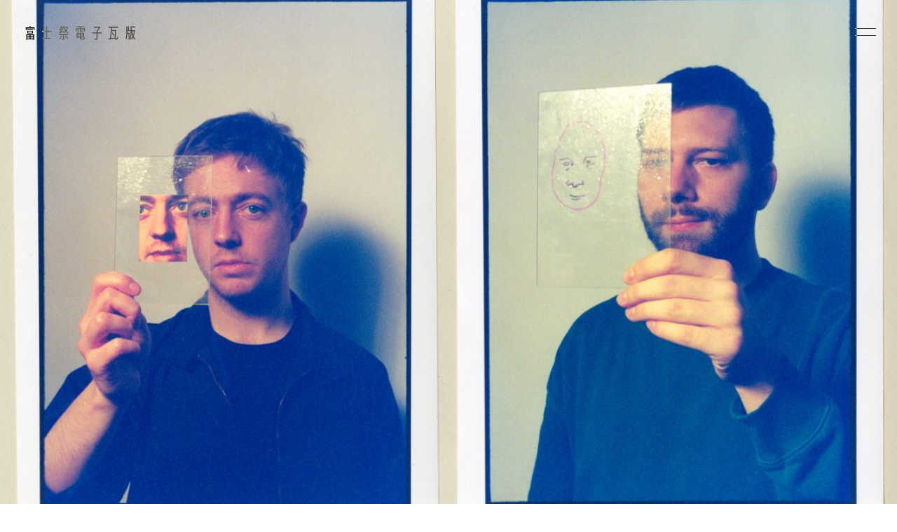

--- FILE ---
content_type: text/html; charset=UTF-8
request_url: https://frf-en.jp/news/asagiri2017-lineup3
body_size: 17059
content:
<!DOCTYPE html>
<html lang="ja" class="is-loading">
<head>
<meta charset="utf-8">
<!--[if IE]><meta http-equiv="X-UA-Compatible" content="IE=edge" /><![endif]-->
<meta name="viewport" content="width=device-width, initial-scale=1.0, viewport-fit=cover">
   <link rel="preconnect" href="//ajax.googleapis.com" />
   <link rel="preconnect" href="//www.google.com" />
   <link rel="preconnect" href="//www.google-analytics.com" />
   <link rel="preconnect" href="//www.google.co.jp" />
   <link rel="preconnect" href="//www.googletagmanager.com" />
   <link rel="preconnect" href="//connect.facebook.net" />
	<link rel="preconnect" href="//fonts.googleapis.com" />
	<link rel="preconnect" href="//stats.g.doubleclick.net" />
	<link rel="preconnect" href="//www.gstatic.com" />
	<link rel="preconnect" href="//use.typekit.net" />
	<link rel="dns-prefetch" href="//ajax.googleapis.com" />
	<link rel="dns-prefetch" href="//connect.facebook.net" />
	<link rel="dns-prefetch" href="//stats.g.doubleclick.net" />
	<link rel="dns-prefetch" href="//www.google.com" />
	<link rel="dns-prefetch" href="//www.google-analytics.com" />
	<link rel="dns-prefetch" href="//www.google.co.jp" />
	<link rel="dns-prefetch" href="//www.googletagmanager.com" />
	<link rel="dns-prefetch" href="//connect.facebook.net" />
	<link rel="dns-prefetch" href="//fonts.googleapis.com" />
	<link rel="dns-prefetch" href="//stats.g.doubleclick.net" />
	<link rel="dns-prefetch" href="//www.gstatic.com" />
	<link rel="dns-prefetch" href="//use.typekit.net" />
<meta name="apple-mobile-web-app-capable" content="yes">
<meta name="apple-mobile-web-app-status-bar-style" content="black-translucent">
<meta name="apple-mobile-web-app-title" content="FRF">
<meta property="fb:pages" content="190487904315618" />

<meta name="theme-color" content="#1a1a1a">
<meta name="msapplication-TileColor" content="#fff">





<!-- This site is optimized with the Yoast SEO plugin v6.3 - https://yoast.com/wordpress/plugins/seo/ -->
<title>朝霧JAMラインナップ第三弾！MOUNT KIMBIE、CHONの新進気鋭２組が出演決定！ #asagiri | 富士祭電子瓦版 - FUJI ROCK FESTIVAL ELECTRONIC NEWS</title>
<meta name="description" content="［NEWS］＜It’s a beautiful day 〜Camp in 朝霧Jam＞に、MOUNT KIMBIE、CHONが出演決定！"/>
<link rel="canonical" href="https://frf-en.jp/news/asagiri2017-lineup3" />
<link rel="publisher" href="https://plus.google.com/+FrfenJpplus/posts"/>
<meta property="og:locale" content="ja_JP" />
<meta property="og:type" content="article" />
<meta property="og:title" content="朝霧JAMラインナップ第三弾！MOUNT KIMBIE、CHONの新進気鋭２組が出演決定！ #asagiri | 富士祭電子瓦版 - FUJI ROCK FESTIVAL ELECTRONIC NEWS" />
<meta property="og:description" content="［NEWS］＜It’s a beautiful day 〜Camp in 朝霧Jam＞に、MOUNT KIMBIE、CHONが出演決定！" />
<meta property="og:url" content="https://frf-en.jp/news/asagiri2017-lineup3" />
<meta property="og:site_name" content="富士祭電子瓦版 - FUJI ROCK FESTIVAL ELECTRONIC NEWS" />
<meta property="article:publisher" content="https://www.facebook.com/fujirockfestivalen" />
<meta property="article:tag" content="FEATURE" />
<meta property="article:section" content="NEWS" />
<meta property="article:published_time" content="2017-08-23T12:00:04+09:00" />
<meta property="article:modified_time" content="2017-08-23T11:21:03+09:00" />
<meta property="og:updated_time" content="2017-08-23T11:21:03+09:00" />
<meta property="fb:app_id" content="565557033581472" />
<meta property="og:image" content="https://frf-en.jp/wp-content/uploads/2020/08/3000_hires.jpeg" />
<meta property="og:image:secure_url" content="https://frf-en.jp/wp-content/uploads/2020/08/3000_hires.jpeg" />
<meta property="og:image:width" content="1280" />
<meta property="og:image:height" content="845" />
<meta name="twitter:card" content="summary_large_image" />
<meta name="twitter:description" content="［NEWS］＜It’s a beautiful day 〜Camp in 朝霧Jam＞に、MOUNT KIMBIE、CHONが出演決定！" />
<meta name="twitter:title" content="朝霧JAMラインナップ第三弾！MOUNT KIMBIE、CHONの新進気鋭２組が出演決定！ #asagiri | 富士祭電子瓦版 - FUJI ROCK FESTIVAL ELECTRONIC NEWS" />
<meta name="twitter:site" content="@frf_en" />
<meta name="twitter:image" content="https://frf-en.jp/wp-content/uploads/2020/08/3000_hires.jpeg" />
<meta name="twitter:creator" content="@frf_en" />
<script type='application/ld+json'>{"@context":"http:\/\/schema.org","@type":"WebSite","@id":"#website","url":"https:\/\/frf-en.jp\/","name":"\u5bcc\u58eb\u796d\u96fb\u5b50\u74e6\u7248 - FUJI ROCK FESTIVAL ELECTRONIC NEWS","potentialAction":{"@type":"SearchAction","target":"https:\/\/frf-en.jp\/?s={search_term_string}","query-input":"required name=search_term_string"}}</script>
<!-- / Yoast SEO plugin. -->

<link rel='dns-prefetch' href='//s.w.org' />
<link rel="alternate" type="application/rss+xml" title="富士祭電子瓦版 - FUJI ROCK FESTIVAL ELECTRONIC NEWS &raquo; Feed" href="https://frf-en.jp/feed" />
<link rel="alternate" type="application/rss+xml" title="富士祭電子瓦版 - FUJI ROCK FESTIVAL ELECTRONIC NEWS &raquo; Comments Feed" href="https://frf-en.jp/comments/feed" />
<link rel='stylesheet' id='contact-form-7-css'  href='https://frf-en.jp/wp-content/plugins/contact-form-7/includes/css/styles.css' type='text/css' media='all' />
<script type='text/javascript' src='https://frf-en.jp/wp-includes/js/jquery/jquery.js'></script>
<script type='text/javascript' src='https://frf-en.jp/wp-includes/js/jquery/jquery-migrate.min.js'></script>
<script type='text/javascript'>
/* <![CDATA[ */
var wpp_params = {"sampling_active":"1","sampling_rate":"100","ajax_url":"https:\/\/frf-en.jp\/wp-admin\/admin-ajax.php","action":"update_views_ajax","ID":"13488","token":"6626a214e7"};
/* ]]> */
</script>
<script type='text/javascript' src='https://frf-en.jp/wp-content/plugins/wordpress-popular-posts/public/js/wpp.js'></script>
<link rel="wlwmanifest" type="application/wlwmanifest+xml" href="https://frf-en.jp/wp-includes/wlwmanifest.xml" /> 
<link rel='shortlink' href='https://frf-en.jp/?p=13488' />
<link rel="alternate" type="application/json+oembed" href="https://frf-en.jp/wp-json/oembed/1.0/embed?url=https%3A%2F%2Ffrf-en.jp%2Fnews%2Fasagiri2017-lineup3" />
<link rel="alternate" type="text/xml+oembed" href="https://frf-en.jp/wp-json/oembed/1.0/embed?url=https%3A%2F%2Ffrf-en.jp%2Fnews%2Fasagiri2017-lineup3&#038;format=xml" />
<style>.lazyload {
	display: block;
}

.lazyload,
        .lazyloading {
			opacity: 0;
		}


		.lazyloaded {
			opacity: 1;
			transition: opacity 300ms;
		}</style><noscript><style>.lazyload { display: none; }</style></noscript><!-- Markup (JSON-LD) structured in schema.org ver.4.1.7 START -->
<script type="application/ld+json">
{
    "@context": "http://schema.org",
    "@type": "BreadcrumbList",
    "itemListElement": [
        {
            "@type": "ListItem",
            "position": 1,
            "item": {
                "@id": "https://frf-en.jp",
                "name": "富士祭電子瓦版 - FUJI ROCK FESTIVAL ELECTRONIC NEWS"
            }
        },
        {
            "@type": "ListItem",
            "position": 2,
            "item": {
                "@id": "https://frf-en.jp/news",
                "name": "NEWS"
            }
        },
        {
            "@type": "ListItem",
            "position": 3,
            "item": {
                "@id": "https://frf-en.jp/news/asagiri2017-lineup3",
                "name": "朝霧JAMラインナップ第三弾！MOUNT KIMBIE、CHONの新進気鋭２組が出演決定！ #asagiri"
            }
        }
    ]
}
</script>
<script type="application/ld+json">
{
    "@context": "http://schema.org",
    "@type": "WebSite",
    "name": "富士祭電子瓦版 - FUJI ROCK FESTIVAL ELECTRONIC NEWS",
    "alternateName": "富士祭電子瓦版 - FUJI ROCK FESTIVAL ELECTRONIC NEWS",
    "url": "https://frf-en.jp"
}
</script>
<script type="application/ld+json">
{
    "@context": "http://schema.org",
    "@type": "Article",
    "mainEntityOfPage": {
        "@type": "WebPage",
        "@id": "https://frf-en.jp/news/asagiri2017-lineup3"
    },
    "headline": "朝霧JAMラインナップ第三弾！MOUNT KIMBIE、CHONの新進気鋭２組が出演決定！ #asagiri",
    "datePublished": "2017-08-23T12:00:04+0900",
    "dateModified": "2017-08-23T11:21:03+0000",
    "author": {
        "@type": "Person",
        "name": "富士祭電子瓦版"
    },
    "description": "［NEWS］＜It’s a beautiful day 〜Camp in 朝霧Jam＞に、MOUNT KIMBIE、CHONが出演決定！",
    "image": {
        "@type": "ImageObject",
        "url": "https://frf-en.jp/wp-content/uploads/2020/08/3000_hires.jpeg",
        "width": 1280,
        "height": 845
    },
    "publisher": {
        "@type": "Organization",
        "name": "富士祭電子瓦版 - FUJI ROCK FESTIVAL ELECTRONIC NEWS"
    }
}
</script>
<!-- Markup (JSON-LD) structured in schema.org END -->
	<script>
  (function(i,s,o,g,r,a,m){i['GoogleAnalyticsObject']=r;i[r]=i[r]||function(){
  (i[r].q=i[r].q||[]).push(arguments)},i[r].l=1*new Date();a=s.createElement(o),
  m=s.getElementsByTagName(o)[0];a.async=1;a.src=g;m.parentNode.insertBefore(a,m)
  })(window,document,'script','//www.google-analytics.com/analytics.js','ga');

  ga('create', 'UA-58830053-1', 'auto');
  ga('send', 'pageview');
</script>
<!-- Google tag (gtag.js) -->
<script async src="https://www.googletagmanager.com/gtag/js?id=G-WJRG56P2NY"></script>
<script>
  window.dataLayer = window.dataLayer || [];
  function gtag(){dataLayer.push(arguments);}
  gtag('js', new Date());

  gtag('config', 'G-WJRG56P2NY');
</script>
<!-- Meta Pixel Code -->
<script>
  !function(f,b,e,v,n,t,s)
  {if(f.fbq)return;n=f.fbq=function(){n.callMethod?
  n.callMethod.apply(n,arguments):n.queue.push(arguments)};
  if(!f._fbq)f._fbq=n;n.push=n;n.loaded=!0;n.version='2.0';
  n.queue=[];t=b.createElement(e);t.async=!0;
  t.src=v;s=b.getElementsByTagName(e)[0];
  s.parentNode.insertBefore(t,s)}(window, document,'script',
  'https://connect.facebook.net/en_US/fbevents.js');
  fbq('init', '850877715886940');
  fbq('track', 'PageView');
  fbq('track', 'ViewContent');
</script>
<noscript><img height="1" width="1" style="display:none"
  src="https://www.facebook.com/tr?id=850877715886940&ev=PageView&noscript=1"
/></noscript>
<!-- End Meta Pixel Code -->


<!-- Meta Pixel Code -->
<script>
!function(f,b,e,v,n,t,s)
{if(f.fbq)return;n=f.fbq=function(){n.callMethod?
n.callMethod.apply(n,arguments):n.queue.push(arguments)};
if(!f._fbq)f._fbq=n;n.push=n;n.loaded=!0;n.version='2.0';
n.queue=[];t=b.createElement(e);t.async=!0;
t.src=v;s=b.getElementsByTagName(e)[0];
s.parentNode.insertBefore(t,s)}(window, document,'script',
'https://connect.facebook.net/en_US/fbevents.js');
fbq('init', '273131145331335');
fbq('track', 'PageView');
</script>
<noscript><img height="1" width="1" style="display:none"
src="https://www.facebook.com/tr?id=273131145331335&ev=PageView&noscript=1"
/></noscript>
<!-- End Meta Pixel Code -->
<!-- Meta Pixel Code -->
<script>
!function(f,b,e,v,n,t,s)
{if(f.fbq)return;n=f.fbq=function(){n.callMethod?
n.callMethod.apply(n,arguments):n.queue.push(arguments)};
if(!f._fbq)f._fbq=n;n.push=n;n.loaded=!0;n.version='2.0';
n.queue=[];t=b.createElement(e);t.async=!0;
t.src=v;s=b.getElementsByTagName(e)[0];
s.parentNode.insertBefore(t,s)}(window, document,'script',
'https://connect.facebook.net/en_US/fbevents.js');
fbq('init', '597970025872161');
 fbq('track', 'PageView');

fbq('track', 'ViewContent');
</script>
<noscript><img height="1" width="1" style="display:none"
src="https://www.facebook.com/tr?id=597970025872161&ev=PageView&noscript=1"
/></noscript>
<!-- End Meta Pixel Code -->
</head>
<body class="post-template-default single single-post postid-13488 single-format-standard">

<div id="wrapper" class="hfeed">
<header id="header">
    <div class="header-wrapper flex-row-start">
		<div class="header-logo">
			<a class="header-qetic-logo-link" href="https://frf-en.jp/" style="opacity:0;">
				<svg class="frfen-logo-svg" xmlns="http://www.w3.org/2000/svg" viewBox="0 0 838.362 126.944"><path d="M74.769,21.389v19.44H67.352V28.468H16.719V40.829H9.5V21.389H37.783V11.5H45.5v9.889Zm-62.1,52.927H71.407v40.9H63.891v-3.258H19.983v3.258H12.665Zm7.318,6.63v9.1h17.9v-9.1Zm17.9,24.5V95.892h-17.9v9.551ZM20.774,47.459H63.1V68.023H20.774ZM63,34.986v6.18H20.873v-6.18ZM27.993,62.067H55.584V53.415H27.993Zm35.9,18.879H45.3v9.1H63.891Zm0,24.5V95.892H45.3v9.551Z"/><path d="M169.437,56.449v45.4h26.107v8.316H136.209v-8.316h25.415v-45.4H130.473V48.133h31.151V11.725h7.813V48.133h32.041v8.316Z"/><path d="M271.323,51.392a46.24,46.24,0,0,0-6.527-6.854l3.759-4.046a53.659,53.659,0,0,1,6.329,6.068,54.147,54.147,0,0,0,3.461-5.843,46.472,46.472,0,0,0-6.626-6.63l3.165-4.27a46.976,46.976,0,0,1,6.032,5.281,66.772,66.772,0,0,0,3.066-9.327H274.29a84.845,84.845,0,0,1-12.856,20.34l-5.34-4.158a72.914,72.914,0,0,0,16.12-30.341l6.922.45c-.593,2.36-1.384,4.607-2.176,6.967h10.186l4.747,1.461c-2.373,12.923-7.021,23.935-13.548,32.812h28.58C299.9,43.638,294.662,30.6,291.4,13.747l6.526-2.247c2.176,12.473,5.638,22.7,10.285,30.79a99.869,99.869,0,0,0,7.912-16.631H302.475V18.692h17.306l5.34,3.034a119.226,119.226,0,0,1-12.757,26.857,47.077,47.077,0,0,0,16.91,14.159l-4.647,6.405A54.734,54.734,0,0,1,307.617,54.2v6.181H277.653V54.089a65.335,65.335,0,0,1-16.911,15.62l-4.648-5.731A55.7,55.7,0,0,0,271.323,51.392Zm9.4,36.184A83.463,83.463,0,0,1,264.2,109.825l-6.725-4.045a72.761,72.761,0,0,0,16.516-21.463Zm15.427-8.2V106.9c0,6.517-1.78,8.315-8.01,8.315h-7.021l-1.088-7.529c1.78.113,4.252.225,6.131.225s2.374-.562,2.374-1.91V79.373H260.742V72.181H324.33v7.192Zm31.547,25.621-6.922,4.27a227.568,227.568,0,0,0-16.416-21.351l6.032-4.045C317.308,91.622,323.044,98.588,327.692,104.994Z"/><path d="M390.813,49.706h-6.922V27.569h29.568V21.052H387.747V14.534h59.93v6.518h-27v6.517h30.755V49.706h-7.121V33.75H420.679V58.359h-7.22V33.75H390.813Zm62.4,50.343c-.89,11.8-2.472,13.26-11.471,13.26H425.425c-9.4,0-11.966-2.584-11.966-13.148V97.69H397.537v6.067H390.22V61.843h54.687V97.69H420.679v2.359c0,5.282,1.186,6.406,5.34,6.406h15.13c4.45,0,4.846-.563,5.044-7.867ZM394.077,50.83H409.8v4.832H394.077ZM409.8,44.65H394.373V39.818H409.8ZM397.537,68.36v8.2h15.922v-8.2Zm15.922,22.7v-8.54H397.537v8.54Zm24.13-22.7h-16.91v8.2h16.91Zm0,22.7v-8.54h-16.91v8.54Zm3.066-46.409H424.338V39.818h16.317Zm.3,11.012H424.338V50.83h16.614Z"/><path d="M577.312,67.349H545.766v37.42c0,8.2-2.572,10.675-10.187,10.675-2.769,0-6.427-.112-9-.225L525.1,106.68c2.472.224,6.033.224,8.7.224,3.264,0,4.253-.449,4.253-3.147V67.349H505.813V59.371h32.239V44.65h2.967a176.69,176.69,0,0,0,14.24-20.115H518.174V16.781h44.7l5.043,3.259a250.626,250.626,0,0,1-22.151,30.116v9.215h31.546Z"/><path d="M699.927,93.869c-1.682,18.092-3.066,19.44-9.889,19.665-2.077.112-5.44.112-7.22,0-5.438-.225-7.812-1.573-8.5-6.854-13.945,2.584-33.426,5.843-44.7,7.528l-1.879-8.316,10.481-1.348c3.264-20.451,7.319-55.175,9.3-80.009h-18.79V16.781h70.412v7.754h-44.2L653.348,40.6H684.6l-2.966,57.984c-.3,6.069,0,7.08,2.372,7.08h5.736c2.177,0,2.473-.674,3.265-13.26Zm-54,9.551,28.283-4.269v-.563l2.572-50.23H652.557C650.48,68.248,648.009,89.149,645.931,103.42Zm24.526-17.642-6.823,3.259a114.547,114.547,0,0,0-9.891-27.194l5.935-3.147C664.919,68.7,668.479,77.687,670.457,85.778Z"/><path d="M828.862,109.039l-5.144,6.18c-4.252-4.494-8.01-10.45-11.371-17.529a68.433,68.433,0,0,1-11.67,17.529l-5.044-6.068a62.5,62.5,0,0,0,13.054-20.339,171.493,171.493,0,0,1-8.406-34.835l6.032-2.135a161.289,161.289,0,0,0,5.835,27.081,165.588,165.588,0,0,0,5.538-29.217h-17.5v7.305c0,20.451-1.978,40.229-9,56.86l-5.834-4.944v6.18h-6.923V69.821H768.338C767.746,86,765.965,101.51,761.317,115l-5.933-4.72c5.142-15.282,6.33-33.374,6.33-52.927V14.309h6.922V41.728h6.23V11.5h6.626V41.728h9v7.3H768.636v8.316c0,1.685-.1,3.259-.1,4.944h16.812v46.523c6.328-14.946,7.812-32.589,7.812-51.8V14.646h34.712V22.4H800.182V42.065h20.372l4.846.787c-1.583,17.642-4.648,33.374-9.494,46.3C819.565,97.577,824.016,104.207,828.862,109.039Z"/></svg>
			</a>
		</div>
	</div>
</header><main id="barba-wrapper">
<div class="barba-container" data-namespace="article">
<div id="container" style="opacity: 0;">
  <div class="content-wrap">
  <article class="single-article" id="">
   <section class="single-visual">
    <div class="single-visual-img">

               <div id="color-img" class="lazyload single-visual-bg " data-bg="https://frf-en.jp/wp-content/uploads/2020/08/3000_hires-1140x753.jpeg"></div>
     
     <p class="single-date"></p>
         </div>
   </section>

   <section class="single-content">
    <div class="single-visual-meta flex-start">
     <div class="breadcrumbs-box">
      <div class="breadcrumbs-wrap">
       <p class="breadcrumbs"><span xmlns:v="http://rdf.data-vocabulary.org/#"><span typeof="v:Breadcrumb"><a href="https://frf-en.jp/" rel="v:url" property="v:title">TOP</a> ＞ <span rel="v:child" typeof="v:Breadcrumb"><a href="https://frf-en.jp/news" rel="v:url" property="v:title">NEWS</a> ＞ <strong class="breadcrumb_last">朝霧JAMラインナップ第三弾！MOUNT KIMBIE、CHONの新進気鋭２組が出演決定！ #asagiri</strong></span></span></span></p>      </div>
     </div>
     <h1 class="single-title">朝霧JAMラインナップ第三弾！MOUNT KIMBIE、CHONの新進気鋭２組が出演決定！ #asagiri</h1>
               <p class="single-pr">NEWS ｜ 2017.08.23 Wed</p>
    </div>
    <div class="article-body-wrap">
          <div class="single_content article-body">
      <p>10月7日（土）、8日（日）の2日間にわたり、富士山麓 朝霧アリーナ・ふもとっぱらにて開催される＜朝霧JAM &#8211; It&#8217;s a beautiful day＞の第三弾ラインナップが発表！！</p>
<p>今回発表されたのは、Dポストダブステップシーンを先導する最重要バンド MOUNT KIMBIE、ギターミュージックの未来を切り開くバンド CHON（チョン）の新進気鋭２組。</p>
<p>果たして、朝霧JAMではどんなパフォーマンスを見せてくれるのでしょうか？！</p>
<p>全ラインナップもチェック！</p>
<h3><strong>朝霧JAMラインナップ</strong></h3>
<p>BELLE AND SEBASTIAN<br />
BICEP<br />
CARL CRAIG<br />
DJみそしるとMCごはんのケロポン定食<br />
CHON　 <span style="color:red;">NEW！</span><br />
D.A.N.<br />
EGO-WRAPPIN&#8217;<br />
GARLAND JEFFREYS<br />
jizue<br />
LOGIC SYSTEM<br />
MARTHA HIGH with オーサカ＝モノレール<br />
MOUNT KIMBIE　 <span style="color:red;">NEW！</span><br />
NONAME<br />
思い出野郎Aチーム<br />
ペトロールズ<br />
ROTH BART BARON<br />
SAICOBAB<br />
Suchmos<br />
THEO PARRISH<br />
TXARANGO<br />
UA<br />
WILKO JOHNSON<br />
Yogee New Waves</p>
<div class="content_link"><a href="http://asagirijam.jp/artists.html" target="_blank">公式サイト ラインナップページ</a></div>
<div class="ps"></div>
<p>ライブもキャンプも最後まで楽しむことのできる「場外・ふもとっぱらオートキャンプ駐車券」や、「場外・グリーンパーク駐車券」を含むチケットが、岩盤／イープラス／チケットぴあ／ローソンチケットにて受付中！</p>
<p>また、新宿／上野／さいたま／横浜／名古屋／京都／大阪の各発着地から会場までの直行できる、バスツアーも発売してます。お求めの方はお早めに〜！！</p>
<div class="divider"></div>
<div class="info clearfix">
<div class="right" style="width:100%;">
<strong>INFORMATION</strong></p>
<h3>朝霧JAM &#8211; It&#8217;s a beautiful day</h3>
<p>2017.10.07（土）、8（日）<br />
富士山麓 朝霧アリーナ･ふもとっぱら<br />
Gate Open／Camp In 10.07（土）10:00<br />
Show Start 10.07（土）14:00<br />
Gate Close 10.08（日）20:00予定<br />
※オーバーナイトキャンプ:10.09（月）11:00まで指定場所でのキャンプが可能<br />
※場外オートキャンプ:10.09（月）11:00までふもとっぱらでのオートキャンプが可能<br />
<a href="http://asagirijam.jp/" target="_blank"><span>公式サイト</span></a>
</div>
</div>
<p class="align_r">text by Sanae Akechi</p>
     </div>
         </div>
	   
<div class="infoBox";>   
<div class="information">
<h2>FUJI ROCK FESTIVAL OFFICIAL SHOP<br/>
GAN-BAN/岩盤</h2>
<h3></h3>
<div class="notes">
住所：〒150-8377 東京都渋谷区宇田川町15-1渋谷パルコ B1F<br/>
営業時間：11:00 – 15:30,16:30-21:00<br/>
TEL／FAX：03-5422-3536<br/>
</div>
<a href="https://ganban.net" class="btn" target="_blank"><span>岩盤オフィシャル</span></a>
</div>

<div class="information">
<h2>FUJI ROCK FESTIVAL ’25</h2>
<h3></h3>
<img src="https://frf-en.jp/wp-content/uploads/2025/01/frf25_KeyVisual_0101-1920x1920.jpg" alt="" width="1920" height="1920" class="aligncenter size-medium wp-image-17991" />
<h3>　</h3>
<div class="notes">
開催日：2025年7月25日（金）／26日（土）／27日（日）
</div>
<div class="notes">
場所：新潟県湯沢町苗場スキー場
</div>
<a href="https://www.fujirockfestival.com/" class="btn" target="_blank">公式サイト</a>
</div>
<!--info-area--></div>

    <div class="single-relate-box" style="display:none;">
     <div class='yarpp-related'>
<h3>Related posts:</h3><ol>
<li><a href="https://frf-en.jp/news/2017-lineup03" rel="bookmark" title="フジロック第三弾にGorillaz（ゴリラズ）や石野卓球ら15組が決定！#fujirock">フジロック第三弾にGorillaz（ゴリラズ）や石野卓球ら15組が決定！#fujirock </a></li>
<li><a href="https://frf-en.jp/news/2017-lineup04" rel="bookmark" title="フジロック第四弾にCORNELIUSやTHE STRYPESら11組決定！日割りも発表に！#fujirock">フジロック第四弾にCORNELIUSやTHE STRYPESら11組決定！日割りも発表に！#fujirock </a></li>
<li><a href="https://frf-en.jp/news/2017-lineup06" rel="bookmark" title="フジロック第六弾では次回TALKING ABOUT FUJI ROCKに登場するアーティストも！#fujirock">フジロック第六弾では次回TALKING ABOUT FUJI ROCKに登場するアーティストも！#fujirock </a></li>
<li><a href="https://frf-en.jp/news/autograph-session-2017" rel="bookmark" title="毎年恒例フジロック’17サイン会＆ライブ開催決定！今年は苗食での番外編も！ #fujirock">毎年恒例フジロック’17サイン会＆ライブ開催決定！今年は苗食での番外編も！ #fujirock </a></li>
</ol>
</div>
    </div>
    <div class="single-tag-box" style="display:none;">
     <p class="single-tag-title">Keyword</p>
     <div class="single-tag">
      <div class="single-tag-wrap">
       <ul><li class="single-tag-keyword"><a href="https://frf-en.jp/tag/feature" rel="tag">FEATURE</a></li></ul>      </div>
     </div>
    </div>

    <div class="at-gallery-box" style="display:none;">
    <p class="at-gallery-title">Gallery</p>
    <div class="at-gallery-wrap">
      <div class="at-gallery">
             </div>
    </div>
    </div>

    <div class="single-author-box">
     <div class="single-author-box-wrap" style="display:none;">
      <a class="single-author-link" href="https://frf-en.jp/author/test">
       <div class="single-author-img">
       </div>
       <div class="single-author-profile">
        <p class="single-author-name">富士祭電子瓦版</p>
        <p class="single-author-position"></p>
       </div>
      </a>
     </div>
     <div class="single-update-box">
            <p class="single-update-time">Published on <time datetime="2017-08-23 12:00" itemprop="datePublished" content="2017-08-23 12:00" >2017.08.23</time></p>
      <meta itemprop="dateModified" content="2017-08-23">
           </div>
    </div>

    <div class="sns_count">
     <ul>
      <li class="fb"><a href="https://www.facebook.com/sharer/sharer.php?src=bm&u=https://frf-en.jp/news/asagiri2017-lineup3" onclick="window.open(this.href, 'FBwindow', 'width=650, height=450, menubar=no, toolbar=no, scrollbars=yes'); return false;" title="facebookでシェア"><svg class="icon-facebook"><use xlink:href="https://frf-en.jp/wp-content/themes/frfen2020/img/icon.svg#icon-facebook"></use></svg></a></li>
      <li class="tw"><a href="http://twitter.com/share?url=https://frf-en.jp/news/asagiri2017-lineup3?utm_campaign=PostShareBtn&utm_source=Twitter&utm_medium=SOCIAL&text=朝霧JAMラインナップ第三弾！MOUNT KIMBIE、CHONの新進気鋭２組が出演決定！ #asagiri" onclick=" window.open(this.href, 'Twindow', 'width=650, height=450, menubar=no, toolbar=no, scrollbars=yes'); return false;" title="Twitterでシェア"><svg class="icon-twitter"><use xlink:href="https://frf-en.jp/wp-content/themes/frfen2020/img/icon.svg#icon-twitter"></use></svg></a></li>
      <li class="ln"><a href="http://line.me/R/msg/text/?https://frf-en.jp/news/asagiri2017-lineup3" title="LINEで送る"><svg class="icon-line"><use xlink:href="https://frf-en.jp/wp-content/themes/frfen2020/img/icon.svg#icon-line"></use></svg></a></li>
     </ul>
    </div>
   </section>
   <section class="single-content-bottom">


    <div class="carousel-box">
		<p class="carousel-swipe-wrap-title"><a href="https://frf-en.jp/special" title="SPECIAL">SPECIAL</a></p>
     <div class="carousel-swipe">
      <ul class="carousel-swipe-wrap">
              <li class="carousel-swipe-article wide">
        <a href="https://frf-en.jp/special/official-supporter" alt="公式サポーターも本気で楽しむ！エリアごとに巡る、フジロックオフィシャルサポーター全37ブース現地レポート" >
         <div class="carousel-swipe-thumb lazyload" data-bg="https://frf-en.jp/wp-content/uploads/2030/08/Q9A5763-720x720.jpg">
         </div>
         <div class="carousel-swipe-meta">
          <p class="carousel-swipe-title">公式サポーターも本気で楽しむ！エリアごとに巡る、フジロックオフィシャルサポーター全37ブース現地レポート</p>
          <span class="carousel-swipe-cat">SPECIAL | 2025.09.29 Mon</span>
         </div>
        </a>
       </li>
              <li class="carousel-swipe-article wide">
        <a href="https://frf-en.jp/special/gracebowers" alt="Grace Bowers（グレース・バウワーズ） FUJI ROCK FESTIVAL’25 LIVE REPORT" >
         <div class="carousel-swipe-thumb lazyload" data-bg="https://frf-en.jp/wp-content/uploads/2025/09/ae46b1f460ee46f789c27b264a6cb421-3-720x720.png">
         </div>
         <div class="carousel-swipe-meta">
          <p class="carousel-swipe-title">Grace Bowers（グレース・バウワーズ） FUJI ROCK FESTIVAL’25 LIVE REPORT</p>
          <span class="carousel-swipe-cat">SPECIAL | 2025.09.24 Wed</span>
         </div>
        </a>
       </li>
              <li class="carousel-swipe-article wide">
        <a href="https://frf-en.jp/special/defender-himiz" alt="フジロックで見つけた、もうひとつのステージ〈VOL.2〉──DEFENDERとHIMIZ #fujirock" >
         <div class="carousel-swipe-thumb lazyload" data-bg="https://frf-en.jp/wp-content/uploads/2025/08/main2N4A6406-720x720.jpg">
         </div>
         <div class="carousel-swipe-meta">
          <p class="carousel-swipe-title">フジロックで見つけた、もうひとつのステージ〈VOL.2〉──DEFENDERとHIMIZ #fujirock</p>
          <span class="carousel-swipe-cat">SPECIAL | 2025.09.08 Mon</span>
         </div>
        </a>
       </li>
              <li class="carousel-swipe-article wide">
        <a href="https://frf-en.jp/special/fuji-rock-photo-report-2025-supported-defender" alt="FUJI ROCK PHOTO REPORT 2025 supported by DEFENDER" >
         <div class="carousel-swipe-thumb lazyload" data-bg="https://frf-en.jp/wp-content/uploads/2025/08/DEFENDER-1-720x720.jpg">
         </div>
         <div class="carousel-swipe-meta">
          <p class="carousel-swipe-title">FUJI ROCK PHOTO REPORT 2025 supported by DEFENDER</p>
          <span class="carousel-swipe-cat">SPECIAL | 2025.08.29 Fri</span>
         </div>
        </a>
       </li>
              <li class="carousel-swipe-article wide">
        <a href="https://frf-en.jp/special/defender-aaamyyy" alt="フジロックで見つけた、もうひとつのステージ〈VOL.1〉──DEFENDERとAAAMYYY #fujirock" >
         <div class="carousel-swipe-thumb lazyload" data-bg="https://frf-en.jp/wp-content/uploads/2025/08/reKK1_1837-720x720.jpg">
         </div>
         <div class="carousel-swipe-meta">
          <p class="carousel-swipe-title">フジロックで見つけた、もうひとつのステージ〈VOL.1〉──DEFENDERとAAAMYYY #fujirock</p>
          <span class="carousel-swipe-cat">SPECIAL | 2025.08.28 Thu</span>
         </div>
        </a>
       </li>
              <li class="carousel-swipe-article wide">
        <a href="https://frf-en.jp/special/shoes-fashion-snap-2025" alt="フェスファッションはシューズから決まる！＜フジロック’25＞来場者の足元をチェック" >
         <div class="carousel-swipe-thumb lazyload" data-bg="https://frf-en.jp/wp-content/uploads/2025/08/door2025-720x720.jpg">
         </div>
         <div class="carousel-swipe-meta">
          <p class="carousel-swipe-title">フェスファッションはシューズから決まる！＜フジロック’25＞来場者の足元をチェック</p>
          <span class="carousel-swipe-cat">SPECIAL | 2025.08.13 Wed</span>
         </div>
        </a>
       </li>
              <li class="carousel-swipe-article wide">
        <a href="https://frf-en.jp/special/defender-02" alt="ディフェンダーがフジロック初参戦！フェスとクルマの関係性を津⽥昌太朗が考察 #fujirock" >
         <div class="carousel-swipe-thumb lazyload" data-bg="https://frf-en.jp/wp-content/uploads/2025/07/003_DEFENDER_GLASTONBURY-720x675.jpg">
         </div>
         <div class="carousel-swipe-meta">
          <p class="carousel-swipe-title">ディフェンダーがフジロック初参戦！フェスとクルマの関係性を津⽥昌太朗が考察 #fujirock</p>
          <span class="carousel-swipe-cat">SPECIAL | 2025.07.22 Tue</span>
         </div>
        </a>
       </li>
              <li class="carousel-swipe-article wide">
        <a href="https://frf-en.jp/special/sakamoto-yukitaka-02" alt="変わりゆくフェス、変わらぬ想い──フジロックの「これから」を語る #fujirock" >
         <div class="carousel-swipe-thumb lazyload" data-bg="https://frf-en.jp/wp-content/uploads/2025/07/IMG_0363-720x720.jpg">
         </div>
         <div class="carousel-swipe-meta">
          <p class="carousel-swipe-title">変わりゆくフェス、変わらぬ想い──フジロックの「これから」を語る #fujirock</p>
          <span class="carousel-swipe-cat">SPECIAL | 2025.07.18 Fri</span>
         </div>
        </a>
       </li>
              <li class="carousel-swipe-article wide">
        <a href="https://frf-en.jp/special/sakamoto-yukitaka-01" alt="NO MUSIC, NO LIFE.とともに──フジロックの音楽と環境を支えたタワーレコードの四半世紀 #fujirock" >
         <div class="carousel-swipe-thumb lazyload" data-bg="https://frf-en.jp/wp-content/uploads/2025/07/sakamoto_main-720x720.jpg">
         </div>
         <div class="carousel-swipe-meta">
          <p class="carousel-swipe-title">NO MUSIC, NO LIFE.とともに──フジロックの音楽と環境を支えたタワーレコードの四半世紀 #fujirock</p>
          <span class="carousel-swipe-cat">SPECIAL | 2025.07.11 Fri</span>
         </div>
        </a>
       </li>
              <li class="carousel-swipe-article wide">
        <a href="https://frf-en.jp/special/defender-01" alt="DEFENDER、フジロックの「冒険」を支える。 オフィシャルサポーターとしてブース出展決定 #fujirock" >
         <div class="carousel-swipe-thumb lazyload" data-bg="https://frf-en.jp/wp-content/uploads/2025/07/005_DEFENDER_FUJI_ROCK_FESTIVAL25_DEFENDER_OCTA_PETRA_COPPER-720x720.jpg">
         </div>
         <div class="carousel-swipe-meta">
          <p class="carousel-swipe-title">DEFENDER、フジロックの「冒険」を支える。 オフィシャルサポーターとしてブース出展決定 #fujirock</p>
          <span class="carousel-swipe-cat">SPECIAL | 2025.07.11 Fri</span>
         </div>
        </a>
       </li>
              <li class="carousel-swipe-article wide">
        <a href="https://frf-en.jp/special/kare-meshi" alt="お湯があるだけで、フジロックの夜はもっと自由になる。 by. 板東さえか" >
         <div class="carousel-swipe-thumb lazyload" data-bg="https://frf-en.jp/wp-content/uploads/2025/06/green_d-720x720.jpg">
         </div>
         <div class="carousel-swipe-meta">
          <p class="carousel-swipe-title">お湯があるだけで、フジロックの夜はもっと自由になる。 by. 板東さえか</p>
          <span class="carousel-swipe-cat">SPECIAL | 2025.06.13 Fri</span>
         </div>
        </a>
       </li>
              <li class="carousel-swipe-article wide">
        <a href="https://frf-en.jp/special/fujirockpre-vibes-brewdog" alt="【レポート】フジロック初のコラボビールを記念したイベントがPARCOで開催！ DONGROSSO &#038; SAMOが登場　#fujirock" >
         <div class="carousel-swipe-thumb lazyload" data-bg="https://frf-en.jp/wp-content/uploads/2030/06/KK1_6473-720x720.jpg">
         </div>
         <div class="carousel-swipe-meta">
          <p class="carousel-swipe-title">【レポート】フジロック初のコラボビールを記念したイベントがPARCOで開催！ DONGROSSO &#038; SAMOが登場　#fujirock</p>
          <span class="carousel-swipe-cat">SPECIAL | 2025.06.05 Thu</span>
         </div>
        </a>
       </li>
              <li class="carousel-swipe-article-right"></li>
      </ul>
     </div>
    </div>
	 

    <div class="carousel-box">
		<p class="carousel-swipe-wrap-title"><a href="https://frf-en.jp/talking-about-fuji-rock" title="TALKING ABOUT FUJIROCK">TALKING ABOUT FUJIROCK</a></p>
     <div class="carousel-swipe">
      <ul class="carousel-swipe-wrap">

              <li class="carousel-swipe-article wide">
        <a href="https://frf-en.jp/talking-about-fuji-rock/mizuharakiko-2025" title="きっと一生忘れない。水原希子が語るフジロックの感動的瞬間 #fujirock" >
         <div class="carousel-swipe-thumb lazyload" data-bg="https://frf-en.jp/wp-content/uploads/2025/06/reDSC09556_ex_low-720x720.jpg">
         </div>
         <div class="carousel-swipe-meta" style="opacity:0;">
          <p class="carousel-swipe-title">きっと一生忘れない。水原希子が語るフジロックの感動的瞬間 #fujirock</p>
          <span class="carousel-swipe-cat">TALKING ABOUT FUJI ROCK</span>
         </div>
        </a>
       </li>
              <li class="carousel-swipe-article wide">
        <a href="https://frf-en.jp/talking-about-fuji-rock/rikondensetsu" title="憧れのフジロック。離婚伝説が“自然体”でたどり着いた現在地 #fujirock" >
         <div class="carousel-swipe-thumb lazyload" data-bg="https://frf-en.jp/wp-content/uploads/2025/06/TARU-10-Edit-2-720x720.jpg">
         </div>
         <div class="carousel-swipe-meta" style="opacity:0;">
          <p class="carousel-swipe-title">憧れのフジロック。離婚伝説が“自然体”でたどり着いた現在地 #fujirock</p>
          <span class="carousel-swipe-cat">TALKING ABOUT FUJI ROCK</span>
         </div>
        </a>
       </li>
              <li class="carousel-swipe-article wide">
        <a href="https://frf-en.jp/talking-about-fuji-rock/kanekoayano" title="今が最高の状態 kanekoayano、バンド名義で初のフジロックへ    #fujirock" >
         <div class="carousel-swipe-thumb lazyload" data-bg="https://frf-en.jp/wp-content/uploads/2025/04/0319_fuji_kaneko_0034_re_1-720x720.jpg">
         </div>
         <div class="carousel-swipe-meta" style="opacity:0;">
          <p class="carousel-swipe-title">今が最高の状態 kanekoayano、バンド名義で初のフジロックへ    #fujirock</p>
          <span class="carousel-swipe-cat">TALKING ABOUT FUJI ROCK</span>
         </div>
        </a>
       </li>
              <li class="carousel-swipe-article wide">
        <a href="https://frf-en.jp/talking-about-fuji-rock/otobokebeaver" title="どこもやることはいっしょなんです。海外の大型フェスを湧かせてきたおとぼけビ～バ～がフジロックに凱旋  #fujirock" >
         <div class="carousel-swipe-thumb lazyload" data-bg="https://frf-en.jp/wp-content/uploads/2025/04/top-1-720x720.jpg">
         </div>
         <div class="carousel-swipe-meta" style="opacity:0;">
          <p class="carousel-swipe-title">どこもやることはいっしょなんです。海外の大型フェスを湧かせてきたおとぼけビ～バ～がフジロックに凱旋  #fujirock</p>
          <span class="carousel-swipe-cat">TALKING ABOUT FUJI ROCK</span>
         </div>
        </a>
       </li>
              <li class="carousel-swipe-article wide">
        <a href="https://frf-en.jp/talking-about-fuji-rock/denkigroove2" title="電気グルーヴが大いに語る、フジロックとの「ただごとではない」関係。 #fujirock" >
         <div class="carousel-swipe-thumb lazyload" data-bg="https://frf-en.jp/wp-content/uploads/2024/07/denkimain-720x720.jpg">
         </div>
         <div class="carousel-swipe-meta" style="opacity:0;">
          <p class="carousel-swipe-title">電気グルーヴが大いに語る、フジロックとの「ただごとではない」関係。 #fujirock</p>
          <span class="carousel-swipe-cat">TALKING ABOUT FUJI ROCK</span>
         </div>
        </a>
       </li>
              <li class="carousel-swipe-article wide">
        <a href="https://frf-en.jp/talking-about-fuji-rock/kitanitatsuya" title="音楽の宣教師になりたい。フジロック初出演のキタニタツヤが語る志高き野望 #fujirock" >
         <div class="carousel-swipe-thumb lazyload" data-bg="https://frf-en.jp/wp-content/uploads/2024/06/240509_kt_13514-720x720.jpg">
         </div>
         <div class="carousel-swipe-meta" style="opacity:0;">
          <p class="carousel-swipe-title">音楽の宣教師になりたい。フジロック初出演のキタニタツヤが語る志高き野望 #fujirock</p>
          <span class="carousel-swipe-cat">TALKING ABOUT FUJI ROCK</span>
         </div>
        </a>
       </li>
              <li class="carousel-swipe-article wide">
        <a href="https://frf-en.jp/talking-about-fuji-rock/tajimatakao" title="ミュージシャンとして止まらない。田島貴男（Original Love）がフジロックで出会う刺激的な音楽  #fujirock" >
         <div class="carousel-swipe-thumb lazyload" data-bg="https://frf-en.jp/wp-content/uploads/2024/05/0424_fuji_tajimasan_0004_re1-720x720.jpg">
         </div>
         <div class="carousel-swipe-meta" style="opacity:0;">
          <p class="carousel-swipe-title">ミュージシャンとして止まらない。田島貴男（Original Love）がフジロックで出会う刺激的な音楽  #fujirock</p>
          <span class="carousel-swipe-cat">TALKING ABOUT FUJI ROCK</span>
         </div>
        </a>
       </li>
              <li class="carousel-swipe-article wide">
        <a href="https://frf-en.jp/talking-about-fuji-rock/betcover" title="音楽がやりたいだけ。憧れのフジロックで、変わらないbetcover!!の美学を。 #fujirock" >
         <div class="carousel-swipe-thumb lazyload" data-bg="https://frf-en.jp/wp-content/uploads/2024/05/0424_fuji_betcover_0050_re1-720x720.jpg">
         </div>
         <div class="carousel-swipe-meta" style="opacity:0;">
          <p class="carousel-swipe-title">音楽がやりたいだけ。憧れのフジロックで、変わらないbetcover!!の美学を。 #fujirock</p>
          <span class="carousel-swipe-cat">TALKING ABOUT FUJI ROCK</span>
         </div>
        </a>
       </li>
              <li class="carousel-swipe-article wide">
        <a href="https://frf-en.jp/talking-about-fuji-rock/yutaorisaka" title="私の思う“ロック”とは何か。原点回帰を経て折坂悠太が臨む3度目のフジロック #fujirock" >
         <div class="carousel-swipe-thumb lazyload" data-bg="https://frf-en.jp/wp-content/uploads/2024/04/yutaorisaka1-720x720.jpg">
         </div>
         <div class="carousel-swipe-meta" style="opacity:0;">
          <p class="carousel-swipe-title">私の思う“ロック”とは何か。原点回帰を経て折坂悠太が臨む3度目のフジロック #fujirock</p>
          <span class="carousel-swipe-cat">TALKING ABOUT FUJI ROCK</span>
         </div>
        </a>
       </li>
              <li class="carousel-swipe-article wide">
        <a href="https://frf-en.jp/talking-about-fuji-rock/ozorakimishima" title="即興性・身体性から生み出される君島大空の合奏形態という音 #fujirock" >
         <div class="carousel-swipe-thumb lazyload" data-bg="https://frf-en.jp/wp-content/uploads/2023/06/0614_ozorakimishima_main-720x720.jpg">
         </div>
         <div class="carousel-swipe-meta" style="opacity:0;">
          <p class="carousel-swipe-title">即興性・身体性から生み出される君島大空の合奏形態という音 #fujirock</p>
          <span class="carousel-swipe-cat">TALKING ABOUT FUJI ROCK</span>
         </div>
        </a>
       </li>
              <li class="carousel-swipe-article wide">
        <a href="https://frf-en.jp/talking-about-fuji-rock/ua-2023" title="25年も継続するUAとフジロックの関係 #fujirock" >
         <div class="carousel-swipe-thumb lazyload" data-bg="https://frf-en.jp/wp-content/uploads/2023/06/0603_UA_main-720x720.jpg">
         </div>
         <div class="carousel-swipe-meta" style="opacity:0;">
          <p class="carousel-swipe-title">25年も継続するUAとフジロックの関係 #fujirock</p>
          <span class="carousel-swipe-cat">TALKING ABOUT FUJI ROCK</span>
         </div>
        </a>
       </li>
              <li class="carousel-swipe-article wide">
        <a href="https://frf-en.jp/talking-about-fuji-rock/roth_bart_baron" title="ROTH BART BARONと苗場、場所と見ているファンが生み出す音世界 #fujirock" >
         <div class="carousel-swipe-thumb lazyload" data-bg="https://frf-en.jp/wp-content/uploads/2023/05/0526_roth_bart_baron_main-720x720.jpg">
         </div>
         <div class="carousel-swipe-meta" style="opacity:0;">
          <p class="carousel-swipe-title">ROTH BART BARONと苗場、場所と見ているファンが生み出す音世界 #fujirock</p>
          <span class="carousel-swipe-cat">TALKING ABOUT FUJI ROCK</span>
         </div>
        </a>
       </li>
              <li class="carousel-swipe-article-right"></li>
      </ul>
     </div>
    </div>


    <div class="carousel-box">
		<p class="carousel-swipe-wrap-title"><a href="#" title="KODOMO FUJIROCK">KODOMO FUJIROCK</a></p>
     <div class="carousel-swipe">
      <ul class="carousel-swipe-wrap">
              <li class="carousel-swipe-article wide">
        <a href="https://frf-en.jp/kodomo-fujirock/keen-kids-adventure2023" alt="【こどもフジロック】フジロックを大冒険！＜KIDS ADVENTURE in FUJI ROCK FESTIVAL＞フォレスト＆リバーコース密着レポート #fujirock" >
         <div class="carousel-swipe-thumb lazyload" data-bg="https://frf-en.jp/wp-content/uploads/2023/08/01-720x720.jpg">
         </div>
         <div class="carousel-swipe-meta">
          <p class="carousel-swipe-title">【こどもフジロック】フジロックを大冒険！＜KIDS ADVENTURE in FUJI ROCK FESTIVAL＞フォレスト＆リバーコース密着レポート #fujirock</p>
          <span class="carousel-swipe-cat">こどもフジロック ~FUJI ROCK FOR FAMILY~ | 2023.09.05 Tue</span>
         </div>
        </a>
       </li>
              <li class="carousel-swipe-article wide">
        <a href="https://frf-en.jp/kodomo-fujirock/check-point" alt="【こどもフジロック】子どもと一緒にフジロックを楽しむための６つのチェックポイント" >
         <div class="carousel-swipe-thumb lazyload" data-bg="https://frf-en.jp/wp-content/uploads/2019/07/music_220711_kodomofujirock_02-720x720.jpg">
         </div>
         <div class="carousel-swipe-meta">
          <p class="carousel-swipe-title">【こどもフジロック】子どもと一緒にフジロックを楽しむための６つのチェックポイント</p>
          <span class="carousel-swipe-cat">こどもフジロック ~FUJI ROCK FOR FAMILY~ | 2022.07.13 Wed</span>
         </div>
        </a>
       </li>
              <li class="carousel-swipe-article wide">
        <a href="https://frf-en.jp/kodomo-fujirock/fujirock-experience-2019" alt="【こどもフジロック】FUJI ROCK FESTIVAL’１９子連れフェス体験記〜４歳児との過ごし方〜" >
         <div class="carousel-swipe-thumb lazyload" data-bg="https://frf-en.jp/wp-content/uploads/2020/09/re_kodomofuji_19report_main.jpg">
         </div>
         <div class="carousel-swipe-meta">
          <p class="carousel-swipe-title">【こどもフジロック】FUJI ROCK FESTIVAL’１９子連れフェス体験記〜４歳児との過ごし方〜</p>
          <span class="carousel-swipe-cat">こどもフジロック ~FUJI ROCK FOR FAMILY~ | 2019.09.11 Wed</span>
         </div>
        </a>
       </li>
              <li class="carousel-swipe-article wide">
        <a href="https://frf-en.jp/kodomo-fujirock/message_2019" alt="【こどもフジロック】からのメッセージ" >
         <div class="carousel-swipe-thumb lazyload" data-bg="https://frf-en.jp/wp-content/uploads/2019/07/190723_kodomofuji_main.jpg">
         </div>
         <div class="carousel-swipe-meta">
          <p class="carousel-swipe-title">【こどもフジロック】からのメッセージ</p>
          <span class="carousel-swipe-cat">こどもフジロック ~FUJI ROCK FOR FAMILY~ | 2019.07.23 Tue</span>
         </div>
        </a>
       </li>
              <li class="carousel-swipe-article wide">
        <a href="https://frf-en.jp/kodomo-fujirock/activity2019" alt="【こどもフジロック】“フジロック”を遊び倒せ！ 子どもと遊べるフジロック・アクティビティ特集 2019" >
         <div class="carousel-swipe-thumb lazyload" data-bg="https://frf-en.jp/wp-content/uploads/2022/07/1907_kodomofuji_activity_main.jpg">
         </div>
         <div class="carousel-swipe-meta">
          <p class="carousel-swipe-title">【こどもフジロック】“フジロック”を遊び倒せ！ 子どもと遊べるフジロック・アクティビティ特集 2019</p>
          <span class="carousel-swipe-cat">こどもフジロック ~FUJI ROCK FOR FAMILY~ | 2019.07.19 Fri</span>
         </div>
        </a>
       </li>
              <li class="carousel-swipe-article wide">
        <a href="https://frf-en.jp/kodomo-fujirock/fujigohan2019" alt="【こどもフジロック】こどもフジごはん 2019" >
         <div class="carousel-swipe-thumb lazyload" data-bg="https://frf-en.jp/wp-content/uploads/2019/07/190717_fujigohan_main.jpg">
         </div>
         <div class="carousel-swipe-meta">
          <p class="carousel-swipe-title">【こどもフジロック】こどもフジごはん 2019</p>
          <span class="carousel-swipe-cat">こどもフジロック ~FUJI ROCK FOR FAMILY~ | 2019.07.18 Thu</span>
         </div>
        </a>
       </li>
              <li class="carousel-swipe-article wide">
        <a href="https://frf-en.jp/kodomo-fujirock/kidsland-mamas" alt="【こどもフジロック】幼い子連れフジロック参加者に寄り添う、キッズランドの仲間たち −ママーズ・駄菓子屋編−" >
         <div class="carousel-swipe-thumb lazyload" data-bg="https://frf-en.jp/wp-content/uploads/2022/07/190716_kidsland_01_main.jpg">
         </div>
         <div class="carousel-swipe-meta">
          <p class="carousel-swipe-title">【こどもフジロック】幼い子連れフジロック参加者に寄り添う、キッズランドの仲間たち −ママーズ・駄菓子屋編−</p>
          <span class="carousel-swipe-cat">こどもフジロック ~FUJI ROCK FOR FAMILY~ | 2019.07.16 Tue</span>
         </div>
        </a>
       </li>
              <li class="carousel-swipe-article wide">
        <a href="https://frf-en.jp/kodomo-fujirock/kodurefujirocker-vol8" alt="子連れフジロッカーズ・インタビューVol.8　〜広瀬家・栃木から苗場へ〜" >
         <div class="carousel-swipe-thumb lazyload" data-bg="https://frf-en.jp/wp-content/uploads/2022/07/kodurefujirocker-vol7_main.jpg">
         </div>
         <div class="carousel-swipe-meta">
          <p class="carousel-swipe-title">子連れフジロッカーズ・インタビューVol.8　〜広瀬家・栃木から苗場へ〜</p>
          <span class="carousel-swipe-cat">こどもフジロック ~FUJI ROCK FOR FAMILY~ | 2019.07.05 Fri</span>
         </div>
        </a>
       </li>
              <li class="carousel-swipe-article wide">
        <a href="https://frf-en.jp/kodomo-fujirock/kodurefujirocker-vol7" alt="子連れフジロッカーズ・インタビューVol.７　〜神宮家・群馬から苗場へ〜" >
         <div class="carousel-swipe-thumb lazyload" data-bg="https://frf-en.jp/wp-content/uploads/2019/06/kodurefujirocker-vol7_.main_.jpg">
         </div>
         <div class="carousel-swipe-meta">
          <p class="carousel-swipe-title">子連れフジロッカーズ・インタビューVol.７　〜神宮家・群馬から苗場へ〜</p>
          <span class="carousel-swipe-cat">こどもフジロック ~FUJI ROCK FOR FAMILY~ | 2019.06.28 Fri</span>
         </div>
        </a>
       </li>
              <li class="carousel-swipe-article wide">
        <a href="https://frf-en.jp/kodomo-fujirock/kodurefujirock-gear-2019-2" alt="【こどもフジロック】準備を楽しもう! 2019" >
         <div class="carousel-swipe-thumb lazyload" data-bg="https://frf-en.jp/wp-content/uploads/2022/06/kodurefujirock-gear-2019-2_main.jpg">
         </div>
         <div class="carousel-swipe-meta">
          <p class="carousel-swipe-title">【こどもフジロック】準備を楽しもう! 2019</p>
          <span class="carousel-swipe-cat">こどもフジロック ~FUJI ROCK FOR FAMILY~ | 2019.06.21 Fri</span>
         </div>
        </a>
       </li>
              <li class="carousel-swipe-article wide">
        <a href="https://frf-en.jp/kodomo-fujirock/kodomo-fujirock-goods2019" alt="【こどもフジロック】グッズのススメ 2019　〜子どもも、大人も、もっと自由に外遊びを〜" >
         <div class="carousel-swipe-thumb lazyload" data-bg="https://frf-en.jp/wp-content/uploads/2022/06/kodomofujirock_goods2019_21.jpg">
         </div>
         <div class="carousel-swipe-meta">
          <p class="carousel-swipe-title">【こどもフジロック】グッズのススメ 2019　〜子どもも、大人も、もっと自由に外遊びを〜</p>
          <span class="carousel-swipe-cat">こどもフジロック ~FUJI ROCK FOR FAMILY~ | 2019.06.19 Wed</span>
         </div>
        </a>
       </li>
              <li class="carousel-swipe-article wide">
        <a href="https://frf-en.jp/kodomo-fujirock/gotch-2" alt="【こどもフジロック】「アジカンのお願い」の真相、そして防音イヤーマフの必要性 — 後藤正文（ASIAN KUNG-FU GENERATION）" >
         <div class="carousel-swipe-thumb lazyload" data-bg="https://frf-en.jp/wp-content/uploads/2019/06/kodomo_gotch_main.jpg">
         </div>
         <div class="carousel-swipe-meta">
          <p class="carousel-swipe-title">【こどもフジロック】「アジカンのお願い」の真相、そして防音イヤーマフの必要性 — 後藤正文（ASIAN KUNG-FU GENERATION）</p>
          <span class="carousel-swipe-cat">こどもフジロック ~FUJI ROCK FOR FAMILY~ | 2019.06.07 Fri</span>
         </div>
        </a>
       </li>
              <li class="carousel-swipe-article-right"></li>
      </ul>
     </div>
    </div>
	  
	  
    <div class="carousel-box">
		<p class="carousel-swipe-wrap-title"><a href="https://frf-en.jp/news" title="FUJIROCK HEADLINE NEWS">FUJIROCK HEADLINE NEWS</a></p>
     <div class="carousel-swipe">
      <ul class="carousel-swipe-wrap">
              <li class="carousel-swipe-article wide">
        <a href="https://frf-en.jp/news/ganban-25th-1218" alt="GAN-BAN25周年特別展「TIME CAPSULE 2025」限定ミュージアムショップが登場！展示のその先で出会う、フジロックの記憶" >
         <div class="carousel-swipe-thumb lazyload" data-bg="https://frf-en.jp/wp-content/uploads/2025/12/ganban1218-720x720.jpg">
         </div>
         <div class="carousel-swipe-meta">
          <p class="carousel-swipe-title">GAN-BAN25周年特別展「TIME CAPSULE 2025」限定ミュージアムショップが登場！展示のその先で出会う、フジロックの記憶</p>
          <span class="carousel-swipe-cat">NEWS | 2025.12.18 Thu</span>
         </div>
        </a>
       </li>
              <li class="carousel-swipe-article wide">
        <a href="https://frf-en.jp/news/ganban-25th" alt="GAN-BAN 25周年！記念展示展「TIME CAPSULE」を渋谷PARCOで開催" >
         <div class="carousel-swipe-thumb lazyload" data-bg="https://frf-en.jp/wp-content/uploads/2025/12/1212-main-720x720.jpg">
         </div>
         <div class="carousel-swipe-meta">
          <p class="carousel-swipe-title">GAN-BAN 25周年！記念展示展「TIME CAPSULE」を渋谷PARCOで開催</p>
          <span class="carousel-swipe-cat">NEWS | 2025.12.12 Fri</span>
         </div>
        </a>
       </li>
              <li class="carousel-swipe-article wide">
        <a href="https://frf-en.jp/news/250714" alt="3日通し券・土曜日1日券SOLD OUT！オフィシャルグッズの事前オーダーがスタート #fujirock" >
         <div class="carousel-swipe-thumb lazyload" data-bg="https://frf-en.jp/wp-content/uploads/2025/07/0714_main-720x720.jpg">
         </div>
         <div class="carousel-swipe-meta">
          <p class="carousel-swipe-title">3日通し券・土曜日1日券SOLD OUT！オフィシャルグッズの事前オーダーがスタート #fujirock</p>
          <span class="carousel-swipe-cat">NEWS | 2025.07.14 Mon</span>
         </div>
        </a>
       </li>
              <li class="carousel-swipe-article wide">
        <a href="https://frf-en.jp/news/250704" alt="最終ラインナップ＆タイムテーブル発表！全12ステージ200組以上が集結 #fujirock" >
         <div class="carousel-swipe-thumb lazyload" data-bg="https://frf-en.jp/wp-content/uploads/2025/07/frf25_KeyVisual_0704MainStage_a-720x675.jpg">
         </div>
         <div class="carousel-swipe-meta">
          <p class="carousel-swipe-title">最終ラインナップ＆タイムテーブル発表！全12ステージ200組以上が集結 #fujirock</p>
          <span class="carousel-swipe-cat">NEWS | 2025.07.04 Fri</span>
         </div>
        </a>
       </li>
              <li class="carousel-swipe-article wide">
        <a href="https://frf-en.jp/news/250606" alt="メイン4ステージ別&#038;第6弾ラインナップ発表！ROOKIE A GO-GO出身の注目バントkurayamisakaも追加 #fujirock" >
         <div class="carousel-swipe-thumb lazyload" data-bg="https://frf-en.jp/wp-content/uploads/2025/06/remian_kurayamisaka-720x720.jpg">
         </div>
         <div class="carousel-swipe-meta">
          <p class="carousel-swipe-title">メイン4ステージ別&#038;第6弾ラインナップ発表！ROOKIE A GO-GO出身の注目バントkurayamisakaも追加 #fujirock</p>
          <span class="carousel-swipe-cat">NEWS | 2025.06.06 Fri</span>
         </div>
        </a>
       </li>
              <li class="carousel-swipe-article wide">
        <a href="https://frf-en.jp/news/fujirockpre-vibes" alt="DONGROSSO、SAMOら出演！＜FUJI ROCK PRE-VIBES with BREWDOG＞がPARCOで開催！#fujirock" >
         <div class="carousel-swipe-thumb lazyload" data-bg="https://frf-en.jp/wp-content/uploads/2025/05/fujirockpre-vibes-main-720x720.jpg">
         </div>
         <div class="carousel-swipe-meta">
          <p class="carousel-swipe-title">DONGROSSO、SAMOら出演！＜FUJI ROCK PRE-VIBES with BREWDOG＞がPARCOで開催！#fujirock</p>
          <span class="carousel-swipe-cat">Festival Echo×瓦版 | 2025.05.21 Wed</span>
         </div>
        </a>
       </li>
              <li class="carousel-swipe-article wide">
        <a href="https://frf-en.jp/news/fujirock-lineup-20250516" alt="GINGER ROOT、LITTLE SIMZら出演！第５弾ラインナップが発表！一般チケット発売開始 #fujirock" >
         <div class="carousel-swipe-thumb lazyload" data-bg="https://frf-en.jp/wp-content/uploads/2025/05/GINGER-ROOT_main2-720x720.jpg">
         </div>
         <div class="carousel-swipe-meta">
          <p class="carousel-swipe-title">GINGER ROOT、LITTLE SIMZら出演！第５弾ラインナップが発表！一般チケット発売開始 #fujirock</p>
          <span class="carousel-swipe-cat">NEWS | 2025.05.16 Fri</span>
         </div>
        </a>
       </li>
              <li class="carousel-swipe-article wide">
        <a href="https://frf-en.jp/news/2025-05" alt="総勢60組の出演者名入りTシャツが販売！フジロック’25 オフィシャルグッズの事前受注販売が受付開始 #fujirock" >
         <div class="carousel-swipe-thumb lazyload" data-bg="https://frf-en.jp/wp-content/uploads/2025/05/83PBE2Fv7HGhzdur7nnnq1qB8Pxj7TvWD5HOKy0Q-720x700.jpg">
         </div>
         <div class="carousel-swipe-meta">
          <p class="carousel-swipe-title">総勢60組の出演者名入りTシャツが販売！フジロック’25 オフィシャルグッズの事前受注販売が受付開始 #fujirock</p>
          <span class="carousel-swipe-cat">NEWS | 2025.05.02 Fri</span>
         </div>
        </a>
       </li>
              <li class="carousel-swipe-article wide">
        <a href="https://frf-en.jp/news/20250425" alt="フジロック’25 出演者第4弾ラインナップでPERFUME GENIUS、ROBERT RANDOLPHら新たに6組が追加＆PYRAMID GARDENの単独フェスが開催！ #fujirock" >
         <div class="carousel-swipe-thumb lazyload" data-bg="https://frf-en.jp/wp-content/uploads/2025/04/top-2-720x720.jpg">
         </div>
         <div class="carousel-swipe-meta">
          <p class="carousel-swipe-title">フジロック’25 出演者第4弾ラインナップでPERFUME GENIUS、ROBERT RANDOLPHら新たに6組が追加＆PYRAMID GARDENの単独フェスが開催！ #fujirock</p>
          <span class="carousel-swipe-cat">NEWS | 2025.04.25 Fri</span>
         </div>
        </a>
       </li>
              <li class="carousel-swipe-article wide">
        <a href="https://frf-en.jp/news/2025-04" alt="MHL.とのコラボによる『フジロック・コレクション 2025』発表！ #fujirock" >
         <div class="carousel-swipe-thumb lazyload" data-bg="https://frf-en.jp/wp-content/uploads/2025/04/FRF_pc-720x720.jpg">
         </div>
         <div class="carousel-swipe-meta">
          <p class="carousel-swipe-title">MHL.とのコラボによる『フジロック・コレクション 2025』発表！ #fujirock</p>
          <span class="carousel-swipe-cat">NEWS | 2025.04.18 Fri</span>
         </div>
        </a>
       </li>
              <li class="carousel-swipe-article wide">
        <a href="https://frf-en.jp/news/americanexpress-2025" alt="フジロック3日通し券がもらえる？アメックスが贈る過去最大級の特典がアツい！" >
         <div class="carousel-swipe-thumb lazyload" data-bg="https://frf-en.jp/wp-content/uploads/2026/03/fuji-rock-kawara-banner-1920x1080-720x720.jpg">
         </div>
         <div class="carousel-swipe-meta">
          <p class="carousel-swipe-title">フジロック3日通し券がもらえる？アメックスが贈る過去最大級の特典がアツい！</p>
          <span class="carousel-swipe-cat">NEWS | 2025.04.07 Mon</span>
         </div>
        </a>
       </li>
              <li class="carousel-swipe-article wide">
        <a href="https://frf-en.jp/news/250404" alt="フジロック’25 出演者第3弾ラインナップ発表！ AFRICAN HEAD CHARGE、森山直太朗、勢喜遊、青葉市子ら新たに8組が追加 #fujirock" >
         <div class="carousel-swipe-thumb lazyload" data-bg="https://frf-en.jp/wp-content/uploads/2025/04/top-720x720.jpg">
         </div>
         <div class="carousel-swipe-meta">
          <p class="carousel-swipe-title">フジロック’25 出演者第3弾ラインナップ発表！ AFRICAN HEAD CHARGE、森山直太朗、勢喜遊、青葉市子ら新たに8組が追加 #fujirock</p>
          <span class="carousel-swipe-cat">NEWS | 2025.04.04 Fri</span>
         </div>
        </a>
       </li>
              <li class="carousel-swipe-article-right"></li>
      </ul>
     </div>
    </div>




   <div class="newarticle-wrap" style="display:none;">
    <p class="newarticle-title">NEW ARTICLES</p>


	         <div class="newarticle-card">
     <a class="newarticle-card-link" href="https://frf-en.jp/news/ganban-25th-1218" title="GAN-BAN25周年特別展「TIME CAPSULE 2025」限定ミュージアムショップが登場！展示のその先で出会う、フジロックの記憶" >
      <div class="newarticle-card-thumb lazyload" data-bg="https://frf-en.jp/wp-content/uploads/2025/12/ganban1218-720x720.jpg">
      </div>
      <div class="newarticle-card-meta">
       <p class="newarticle-card-title">GAN-BAN25周年特別展「TIME CAPSULE 2025」限定ミュージアムショップが登場！展示のその先で出会う、フジロックの記憶</p>
       <span class="newarticle-card-cat">NEWS | 2025.12.18 Thu</span>
      </div>
     </a>
    </div>
        <div class="newarticle-card">
     <a class="newarticle-card-link" href="https://frf-en.jp/news/ganban-25th" title="GAN-BAN 25周年！記念展示展「TIME CAPSULE」を渋谷PARCOで開催" >
      <div class="newarticle-card-thumb lazyload" data-bg="https://frf-en.jp/wp-content/uploads/2025/12/1212-main-720x720.jpg">
      </div>
      <div class="newarticle-card-meta">
       <p class="newarticle-card-title">GAN-BAN 25周年！記念展示展「TIME CAPSULE」を渋谷PARCOで開催</p>
       <span class="newarticle-card-cat">NEWS | 2025.12.12 Fri</span>
      </div>
     </a>
    </div>
        <div class="newarticle-card">
     <a class="newarticle-card-link" href="https://frf-en.jp/special/official-supporter" title="公式サポーターも本気で楽しむ！エリアごとに巡る、フジロックオフィシャルサポーター全37ブース現地レポート" >
      <div class="newarticle-card-thumb lazyload" data-bg="https://frf-en.jp/wp-content/uploads/2030/08/Q9A5763-720x720.jpg">
      </div>
      <div class="newarticle-card-meta">
       <p class="newarticle-card-title">公式サポーターも本気で楽しむ！エリアごとに巡る、フジロックオフィシャルサポーター全37ブース現地レポート</p>
       <span class="newarticle-card-cat">SPECIAL | 2025.09.29 Mon</span>
      </div>
     </a>
    </div>
        <div class="newarticle-card">
     <a class="newarticle-card-link" href="https://frf-en.jp/special/gracebowers" title="Grace Bowers（グレース・バウワーズ） FUJI ROCK FESTIVAL’25 LIVE REPORT" >
      <div class="newarticle-card-thumb lazyload" data-bg="https://frf-en.jp/wp-content/uploads/2025/09/ae46b1f460ee46f789c27b264a6cb421-3-720x720.png">
      </div>
      <div class="newarticle-card-meta">
       <p class="newarticle-card-title">Grace Bowers（グレース・バウワーズ） FUJI ROCK FESTIVAL’25 LIVE REPORT</p>
       <span class="newarticle-card-cat">SPECIAL | 2025.09.24 Wed</span>
      </div>
     </a>
    </div>
        <div class="newarticle-card">
     <a class="newarticle-card-link" href="https://frf-en.jp/special/defender-himiz" title="フジロックで見つけた、もうひとつのステージ〈VOL.2〉──DEFENDERとHIMIZ #fujirock" >
      <div class="newarticle-card-thumb lazyload" data-bg="https://frf-en.jp/wp-content/uploads/2025/08/main2N4A6406-720x720.jpg">
      </div>
      <div class="newarticle-card-meta">
       <p class="newarticle-card-title">フジロックで見つけた、もうひとつのステージ〈VOL.2〉──DEFENDERとHIMIZ #fujirock</p>
       <span class="newarticle-card-cat">SPECIAL | 2025.09.08 Mon</span>
      </div>
     </a>
    </div>
        <div class="newarticle-card">
     <a class="newarticle-card-link" href="https://frf-en.jp/special/fuji-rock-photo-report-2025-supported-defender" title="FUJI ROCK PHOTO REPORT 2025 supported by DEFENDER" >
      <div class="newarticle-card-thumb lazyload" data-bg="https://frf-en.jp/wp-content/uploads/2025/08/DEFENDER-1-720x720.jpg">
      </div>
      <div class="newarticle-card-meta">
       <p class="newarticle-card-title">FUJI ROCK PHOTO REPORT 2025 supported by DEFENDER</p>
       <span class="newarticle-card-cat">SPECIAL | 2025.08.29 Fri</span>
      </div>
     </a>
    </div>
        <div class="newarticle-card">
     <a class="newarticle-card-link" href="https://frf-en.jp/special/defender-aaamyyy" title="フジロックで見つけた、もうひとつのステージ〈VOL.1〉──DEFENDERとAAAMYYY #fujirock" >
      <div class="newarticle-card-thumb lazyload" data-bg="https://frf-en.jp/wp-content/uploads/2025/08/reKK1_1837-720x720.jpg">
      </div>
      <div class="newarticle-card-meta">
       <p class="newarticle-card-title">フジロックで見つけた、もうひとつのステージ〈VOL.1〉──DEFENDERとAAAMYYY #fujirock</p>
       <span class="newarticle-card-cat">SPECIAL | 2025.08.28 Thu</span>
      </div>
     </a>
    </div>
        <div class="newarticle-card">
     <a class="newarticle-card-link" href="https://frf-en.jp/special/shoes-fashion-snap-2025" title="フェスファッションはシューズから決まる！＜フジロック’25＞来場者の足元をチェック" >
      <div class="newarticle-card-thumb lazyload" data-bg="https://frf-en.jp/wp-content/uploads/2025/08/door2025-720x720.jpg">
      </div>
      <div class="newarticle-card-meta">
       <p class="newarticle-card-title">フェスファッションはシューズから決まる！＜フジロック’25＞来場者の足元をチェック</p>
       <span class="newarticle-card-cat">SPECIAL | 2025.08.13 Wed</span>
      </div>
     </a>
    </div>
        <div class="newarticle-card">
     <a class="newarticle-card-link" href="https://frf-en.jp/special/defender-02" title="ディフェンダーがフジロック初参戦！フェスとクルマの関係性を津⽥昌太朗が考察 #fujirock" >
      <div class="newarticle-card-thumb lazyload" data-bg="https://frf-en.jp/wp-content/uploads/2025/07/003_DEFENDER_GLASTONBURY-720x675.jpg">
      </div>
      <div class="newarticle-card-meta">
       <p class="newarticle-card-title">ディフェンダーがフジロック初参戦！フェスとクルマの関係性を津⽥昌太朗が考察 #fujirock</p>
       <span class="newarticle-card-cat">SPECIAL | 2025.07.22 Tue</span>
      </div>
     </a>
    </div>
        <div class="newarticle-card">
     <a class="newarticle-card-link" href="https://frf-en.jp/special/sakamoto-yukitaka-02" title="変わりゆくフェス、変わらぬ想い──フジロックの「これから」を語る #fujirock" >
      <div class="newarticle-card-thumb lazyload" data-bg="https://frf-en.jp/wp-content/uploads/2025/07/IMG_0363-720x720.jpg">
      </div>
      <div class="newarticle-card-meta">
       <p class="newarticle-card-title">変わりゆくフェス、変わらぬ想い──フジロックの「これから」を語る #fujirock</p>
       <span class="newarticle-card-cat">SPECIAL | 2025.07.18 Fri</span>
      </div>
     </a>
    </div>
        <div class="newarticle-card">
     <a class="newarticle-card-link" href="https://frf-en.jp/news/250714" title="3日通し券・土曜日1日券SOLD OUT！オフィシャルグッズの事前オーダーがスタート #fujirock" >
      <div class="newarticle-card-thumb lazyload" data-bg="https://frf-en.jp/wp-content/uploads/2025/07/0714_main-720x720.jpg">
      </div>
      <div class="newarticle-card-meta">
       <p class="newarticle-card-title">3日通し券・土曜日1日券SOLD OUT！オフィシャルグッズの事前オーダーがスタート #fujirock</p>
       <span class="newarticle-card-cat">NEWS | 2025.07.14 Mon</span>
      </div>
     </a>
    </div>
        <div class="newarticle-card">
     <a class="newarticle-card-link" href="https://frf-en.jp/special/sakamoto-yukitaka-01" title="NO MUSIC, NO LIFE.とともに──フジロックの音楽と環境を支えたタワーレコードの四半世紀 #fujirock" >
      <div class="newarticle-card-thumb lazyload" data-bg="https://frf-en.jp/wp-content/uploads/2025/07/sakamoto_main-720x720.jpg">
      </div>
      <div class="newarticle-card-meta">
       <p class="newarticle-card-title">NO MUSIC, NO LIFE.とともに──フジロックの音楽と環境を支えたタワーレコードの四半世紀 #fujirock</p>
       <span class="newarticle-card-cat">SPECIAL | 2025.07.11 Fri</span>
      </div>
     </a>
    </div>
    


        <div class="loadmore"><a href="https://qetic.jp/page/2/" title="Load More">LOAD MORE</a></div>
    
   </div>
   </section>

  </article>
 </div>
 </div>
</div>
</main>
<footer id="footer" role="contentinfo">
 <div class="backtotop">
  <a href="#" class="no-barba" id="linktotop" name="back to top" aria-hidden="true">
   <div class="btt_wrap"><span></span><span></span></div>
  </a>
 </div>
  <div class="footer_wrap clearfix">
    <div class="footer_column clearfix">
        <div class="footer_container">
          <div class="footer_logo">
     <a href="https://frf-en.jp/" alt="富士祭電子瓦版" aria-label="富士祭電子瓦版">
				<svg class="footer-frf-logo frfen-logo-svg" xmlns="http://www.w3.org/2000/svg" viewBox="0 0 838.362 126.944"><path d="M74.769,21.389v19.44H67.352V28.468H16.719V40.829H9.5V21.389H37.783V11.5H45.5v9.889Zm-62.1,52.927H71.407v40.9H63.891v-3.258H19.983v3.258H12.665Zm7.318,6.63v9.1h17.9v-9.1Zm17.9,24.5V95.892h-17.9v9.551ZM20.774,47.459H63.1V68.023H20.774ZM63,34.986v6.18H20.873v-6.18ZM27.993,62.067H55.584V53.415H27.993Zm35.9,18.879H45.3v9.1H63.891Zm0,24.5V95.892H45.3v9.551Z"/><path d="M169.437,56.449v45.4h26.107v8.316H136.209v-8.316h25.415v-45.4H130.473V48.133h31.151V11.725h7.813V48.133h32.041v8.316Z"/><path d="M271.323,51.392a46.24,46.24,0,0,0-6.527-6.854l3.759-4.046a53.659,53.659,0,0,1,6.329,6.068,54.147,54.147,0,0,0,3.461-5.843,46.472,46.472,0,0,0-6.626-6.63l3.165-4.27a46.976,46.976,0,0,1,6.032,5.281,66.772,66.772,0,0,0,3.066-9.327H274.29a84.845,84.845,0,0,1-12.856,20.34l-5.34-4.158a72.914,72.914,0,0,0,16.12-30.341l6.922.45c-.593,2.36-1.384,4.607-2.176,6.967h10.186l4.747,1.461c-2.373,12.923-7.021,23.935-13.548,32.812h28.58C299.9,43.638,294.662,30.6,291.4,13.747l6.526-2.247c2.176,12.473,5.638,22.7,10.285,30.79a99.869,99.869,0,0,0,7.912-16.631H302.475V18.692h17.306l5.34,3.034a119.226,119.226,0,0,1-12.757,26.857,47.077,47.077,0,0,0,16.91,14.159l-4.647,6.405A54.734,54.734,0,0,1,307.617,54.2v6.181H277.653V54.089a65.335,65.335,0,0,1-16.911,15.62l-4.648-5.731A55.7,55.7,0,0,0,271.323,51.392Zm9.4,36.184A83.463,83.463,0,0,1,264.2,109.825l-6.725-4.045a72.761,72.761,0,0,0,16.516-21.463Zm15.427-8.2V106.9c0,6.517-1.78,8.315-8.01,8.315h-7.021l-1.088-7.529c1.78.113,4.252.225,6.131.225s2.374-.562,2.374-1.91V79.373H260.742V72.181H324.33v7.192Zm31.547,25.621-6.922,4.27a227.568,227.568,0,0,0-16.416-21.351l6.032-4.045C317.308,91.622,323.044,98.588,327.692,104.994Z"/><path d="M390.813,49.706h-6.922V27.569h29.568V21.052H387.747V14.534h59.93v6.518h-27v6.517h30.755V49.706h-7.121V33.75H420.679V58.359h-7.22V33.75H390.813Zm62.4,50.343c-.89,11.8-2.472,13.26-11.471,13.26H425.425c-9.4,0-11.966-2.584-11.966-13.148V97.69H397.537v6.067H390.22V61.843h54.687V97.69H420.679v2.359c0,5.282,1.186,6.406,5.34,6.406h15.13c4.45,0,4.846-.563,5.044-7.867ZM394.077,50.83H409.8v4.832H394.077ZM409.8,44.65H394.373V39.818H409.8ZM397.537,68.36v8.2h15.922v-8.2Zm15.922,22.7v-8.54H397.537v8.54Zm24.13-22.7h-16.91v8.2h16.91Zm0,22.7v-8.54h-16.91v8.54Zm3.066-46.409H424.338V39.818h16.317Zm.3,11.012H424.338V50.83h16.614Z"/><path d="M577.312,67.349H545.766v37.42c0,8.2-2.572,10.675-10.187,10.675-2.769,0-6.427-.112-9-.225L525.1,106.68c2.472.224,6.033.224,8.7.224,3.264,0,4.253-.449,4.253-3.147V67.349H505.813V59.371h32.239V44.65h2.967a176.69,176.69,0,0,0,14.24-20.115H518.174V16.781h44.7l5.043,3.259a250.626,250.626,0,0,1-22.151,30.116v9.215h31.546Z"/><path d="M699.927,93.869c-1.682,18.092-3.066,19.44-9.889,19.665-2.077.112-5.44.112-7.22,0-5.438-.225-7.812-1.573-8.5-6.854-13.945,2.584-33.426,5.843-44.7,7.528l-1.879-8.316,10.481-1.348c3.264-20.451,7.319-55.175,9.3-80.009h-18.79V16.781h70.412v7.754h-44.2L653.348,40.6H684.6l-2.966,57.984c-.3,6.069,0,7.08,2.372,7.08h5.736c2.177,0,2.473-.674,3.265-13.26Zm-54,9.551,28.283-4.269v-.563l2.572-50.23H652.557C650.48,68.248,648.009,89.149,645.931,103.42Zm24.526-17.642-6.823,3.259a114.547,114.547,0,0,0-9.891-27.194l5.935-3.147C664.919,68.7,668.479,77.687,670.457,85.778Z"/><path d="M828.862,109.039l-5.144,6.18c-4.252-4.494-8.01-10.45-11.371-17.529a68.433,68.433,0,0,1-11.67,17.529l-5.044-6.068a62.5,62.5,0,0,0,13.054-20.339,171.493,171.493,0,0,1-8.406-34.835l6.032-2.135a161.289,161.289,0,0,0,5.835,27.081,165.588,165.588,0,0,0,5.538-29.217h-17.5v7.305c0,20.451-1.978,40.229-9,56.86l-5.834-4.944v6.18h-6.923V69.821H768.338C767.746,86,765.965,101.51,761.317,115l-5.933-4.72c5.142-15.282,6.33-33.374,6.33-52.927V14.309h6.922V41.728h6.23V11.5h6.626V41.728h9v7.3H768.636v8.316c0,1.685-.1,3.259-.1,4.944h16.812v46.523c6.328-14.946,7.812-32.589,7.812-51.8V14.646h34.712V22.4H800.182V42.065h20.372l4.846.787c-1.583,17.642-4.648,33.374-9.494,46.3C819.565,97.577,824.016,104.207,828.862,109.039Z"/></svg>     </a>
          </div>
          <p class="footer_catch">FUJI ROCK FESTIVAL ELECTRONIC NEWS</p>
        </div>
    </div>
    <div class="footer_column">
        <div class="footer_container">
          <ul class="footer_menu">
            <li class="footer_item"><a href="https://frf-en.jp/about" alt="About Qetic">ABOUT</a></li>
            <li class="footer_item"><a href="https://frf-en.jp/contact" alt="お問い合わせ">お問い合わせ</a></li>
            <li class="footer_item"><a href="https://frf-en.jp/ad" alt="広告掲載">広告掲載</a></li>
            <li class="footer_item"><a href="https://frf-en.jp/kiyaku" alt="利用規約">利用規約</a></li>
            <li class="footer_item"><a href="https://frf-en.jp/privacypolicy" alt="個人情報保護方針">個人情報保護方針</a></li>
            <li class="footer_item"><a href="https://frf-en.jp/company" alt="運営会社">運営会社</a></li>
          </ul>
        </div>
    </div>
  </div>
  <div class="footer_sns">
    <div class="sns_link"><a href="https://www.facebook.com/fujirockfestivalen/" rel="noopener noreferrer" alt="Facebook" aria-label="Facebook"><svg class="icon-facebook"><use xlink:href="https://frf-en.jp/wp-content/themes/frfen2020/img/icon.svg#icon-facebook"></use></svg></a></div>
    <div class="sns_link"><a href="https://twitter.com/frf_en" rel="noopener noreferrer" alt="Twitter" aria-label="Twitter"><svg class="icon-twitter"><use xlink:href="https://frf-en.jp/wp-content/themes/frfen2020/img/icon.svg#icon-twitter"></use></svg></a></div>
    <div class="sns_link"><a href="https://www.instagram.com/frf_en/" rel="noopener noreferrer" alt="Instagram" aria-label="Instagram"><svg class="icon-instagram"><use xlink:href="https://frf-en.jp/wp-content/themes/frfen2020/img/icon.svg#icon-instagram"></use></svg></a></div>
  </div>
<div class="footer_powered">
	<div class="footer_powered_logo">
		<a href="https://ganban.net/" alt="GAN-BAN"><img src="https://frf-en.jp/wp-content/uploads/2022/06/footer-logo_g-1.png" alt="GAN-BAN"></a>
	</div>
	<div class="footer_powered_logo">
		<a href="https://qetic.jp/" alt="Qetic"><img src="https://frf-en.jp/wp-content/uploads/2020/08/footer-logo_q.png" alt="Qetic"></a>
	</div>
</div>

  <div class="footer_lower">
    <div class="copyright">Copyright © All Rights Reserved.</div>
  </div>
</footer>

 <div class="menu-wrap">
  <button class="menu-btn  btn btn--primary" aria-controls="modal-search" aria-label="Menu"  title="Menu">
   <span></span>
   <span></span>
  </button>
 </div>

<div class="search-modal modal modal--search js-modal" id="modal-search" data-animation="on" style="opacity:0;">

 <div class="modal-box">
 <ul class="modal-menu-wrap"></ul>
 <ul class="modal-menu-wrap">
  <li class="modal-menu-list"><a href="https://frf-en.jp" class="modal-menu-link no-barba" alt="TOP">TOP</a></li>
  <li class="modal-menu-list"><a href="https://frf-en.jp/special" class="modal-menu-link no-barba" alt="SPECIAL">SPECIAL</a></li>
  <li class="modal-menu-list"><a href="https://frf-en.jp/talking-about-fuji-rock" class="modal-menu-link no-barba" alt="TALKING ABOUT FUJI ROCK">TALKING ABOUT FUJI ROCK</a></li>
  <li class="modal-menu-list"><a href="https://frf-en.jp/column" class="modal-menu-link no-barba" alt="COLUMN">COLUMN</a></li>
  <li class="modal-menu-list"><a href="https://frf-en.jp/kodomo-fujirock"  class="modal-menu-link no-barba" alt="KODOMO FUJIROCK">こどもフジロック</a></li>
  <li class="modal-menu-list"><a href="https://frf-en.jp/news" class="modal-menu-link no-barba" alt="FUJIROCK HEADLINE NEWS">FUJIROCK HEADLINE NEWS</a></li>
	 <li class="modal-menu-list"><a href="https://www.fujirockfestival.com/artist/index" class="modal-menu-link no-barba" alt="LINE UP - FUJI ROCK FESTIVAL '25">LINE UP - FUJI ROCK FESTIVAL '25</a></li>
 </ul>
 <ul class="modal-menu-wrap">
  <li class="modal-menu-list second"><a href="https://frf-en.jp/about" class="modal-menu-link-second no-barba" alt="About Qetic">ABOUT</a></li>
<li class="modal-menu-list second"><a href="https://frf-en.jp/contact" class="modal-menu-link-second no-barba" alt="お問い合わせ">お問い合わせ</a></li>
<li class="modal-menu-list second"><a href="https://frf-en.jp/ad" class="modal-menu-link-second no-barba" alt="広告掲載">広告掲載</a></li>
  <li class="modal-menu-list second"><a href="https://frf-en.jp/kiyaku" class="modal-menu-link-second no-barba" alt="利用規約">利用規約</a></li>
  <li class="modal-menu-list second"><a href="https://frf-en.jp/privacypolicy" class="modal-menu-link-second no-barba" alt="個人情報保護方針">個人情報保護方針</a></li>
  <li class="modal-menu-list second"><a href="https://frf-en.jp/company" class="modal-menu-link-second no-barba" alt="運営会社">運営会社</a></li>
 </ul>
 <form class="full-screen-search" role="search" method="get" id="searchform" action="https://frf-en.jp/" >
    <label for="s" class="sr-only">Search</label>
    <input class="reset full-screen-search__input" type="search" name="s" id="s" placeholder="Search">
    <button class="reset full-screen-search__btn">
      <svg class="icon" viewBox="0 0 24 24"><g stroke-linecap="square" stroke-linejoin="miter" stroke-width="2" stroke="currentColor" fill="none" stroke-miterlimit="10"><line x1="22" y1="22" x2="15.656" y2="15.656"></line><circle cx="10" cy="10" r="8"></circle></g></svg>
    </button>
  </form>
 <ul class="modal-menu-wrap">
    <div class="modal-sns">
    <div class="modal-sns-link"><a href="https://www.facebook.com/fujirockfestivalen/" rel="noopener noreferrer" alt="Facebook" aria-label="Facebook"><svg class="icon-facebook"><use xlink:href="https://frf-en.jp/wp-content/themes/frfen2020/img/icon.svg#icon-facebook"></use></svg></a></div>
    <div class="modal-sns-link"><a href="https://twitter.com/frf_en" rel="noopener noreferrer" alt="Twitter" aria-label="Twitter"><svg class="icon-twitter"><use xlink:href="https://frf-en.jp/wp-content/themes/frfen2020/img/icon.svg#icon-twitter"></use></svg></a></div>
    <div class="modal-sns-link"><a href="https://www.instagram.com/frf_en/" rel="noopener noreferrer" alt="Instagram" aria-label="Instagram"><svg class="icon-instagram"><use xlink:href="https://frf-en.jp/wp-content/themes/frfen2020/img/icon.svg#icon-instagram"></use></svg></a></div>
 </div>
</ul></div>
<button class="reset modal__close-btn js-modal__close"><svg class="icon" viewBox="0 0 16 16"><g stroke-width="1" stroke="currentColor" fill="none" stroke-linecap="round" stroke-linejoin="round" stroke-miterlimit="10"><line x1="13.5" y1="2.5" x2="2.5" y2="13.5"></line><line x1="2.5" y1="2.5" x2="13.5" y2="13.5"></line></g></svg></button>
</div>
<div class="transition-mask" id="trans-bg" style="display:none;"></div>
<div class="transition-overlay" id="trans-txt" style="display:none;"></div>
<div class="transition-overlay-s" style="display:none;"></div>
<script id="reload-script" src="https://frf-en.jp/wp-content/themes/frfen2020/js/app.js?=ver2021"></script>
<link rel="stylesheet" href="https://frf-en.jp/wp-content/themes/frfen2020/style.css?=ver2021" type="text/css" media="screen" />
<link href="https://fonts.googleapis.com/css2?family=Barlow:wght@500;800&display=swap" rel="stylesheet">
<script type='text/javascript'>
/* <![CDATA[ */
var wpcf7 = {"apiSettings":{"root":"https:\/\/frf-en.jp\/wp-json\/contact-form-7\/v1","namespace":"contact-form-7\/v1"},"recaptcha":{"messages":{"empty":"Please verify that you are not a robot."}},"cached":"1"};
/* ]]> */
</script>
<script type='text/javascript' src='https://frf-en.jp/wp-content/plugins/contact-form-7/includes/js/scripts.js'></script>
<script type='text/javascript' src='https://frf-en.jp/wp-includes/js/wp-embed.min.js'></script>
<svg style="position: absolute; width: 0; height: 0; overflow: hidden;" version="1.1" xmlns="http://www.w3.org/2000/svg" xmlns:xlink="http://www.w3.org/1999/xlink"><defs><symbol id="qetic-logo" viewBox="0 0 50 50"><title>Qetic Logo</title><path d="M44.57,25.07A19.57,19.57,0,1,0,25,44.64a20,20,0,0,0,4.34-.48l5.79,3.34V41.82A19.56,19.56,0,0,0,44.57,25.07Zm-9.45,9.06L29.3,30.77v7.16a13.53,13.53,0,1,1,5.82-3.8Z"/></symbol></defs></svg>
</body>
</html>

--- FILE ---
content_type: text/css
request_url: https://frf-en.jp/wp-content/themes/frfen2020/style.css?=ver2021
body_size: 15858
content:
/*
Theme Name: FRF-EN2020
Version: 8.0.0
Author: FRF-EN2020
*/
* {font-family:inherit;font-size:inherit;line-height:inherit;}
*,*:after,*:before {box-sizing:border-box}
a,abbr,address,article,aside,audio,blockquote,body,canvas,caption,cite,code,dd,del,details,dfn,div,dl,dt,em,fieldset,figcaption,figure,footer,form,h1,h2,h3,h4,h5,h6,header,hgroup,html,iframe,img,ins,label,legend,li,main,mark,nav,ol,p,pre,q,section,small,span,strike,strong,sub,summary,sup,table,tbody,td,tfoot,th,thead,time,tr,ul,video {margin:0;padding:0;border:0;outline:0;background:transparent;-webkit-margin-before:0;-webkit-margin-after:0;-webkit-margin-start:0;-webkit-margin-end:0}
html {font-size:62.5%;line-height:1.15;-webkit-text-size-adjust:100%;-webkit-tap-highlight-color:rgba(0, 0, 0, 0);-webkit-overflow-scrolling:touch;overflow-scrolling:touch;scroll-behavior:smooth}
body {background:#fff;color:#2c2c2c;font-family:'Barlow',-apple-system,BlinkMacSystemFont,"Helvetica Neue","游ゴシック体",YuGothic,"游ゴシック Medium","Yu Gothic Medium","游ゴシック","Yu Gothic","メイリオ",sans-serif;font-weight:400;line-height:1.15;font-size:1.6rem;line-height:1.4;text-rendering:optimizeLegibility;-webkit-font-smoothing:antialiased;font-feature-settings:"palt"}
header {position:fixed;left:20px;top:20px;width:auto;height:auto;padding:0;mix-blend-mode:exclusion;z-index:20;-webkit-backface-visibility:hidden;backface-visibility:hidden;overflow:hidden;-webkit-tap-highlight-color:transparent;transform:translate3d(0,0,0);transition:all ease 0.25s}
article,aside,footer,header,main,nav,section {display:block}
::selection {background: #000;color: #fff;}
::-moz-selection {background: #000;color: #fff;}
div,section {position:relative;width:100%;height:auto;max-width:100%}
hr {box-sizing:content-box;height:0;overflow:visible}
h1,h2,h3,h4,h5,h6 {margin:0;font-weight:bold;line-height:1.5;letter-spacing:-0.025em}
a,p,span {margin:0;letter-spacing:-0.025em}
a,a:hover,a:visited {color:inherit}
a {text-decoration:none;background-color:transparent}
a:hover {text-decoration:none}
a:not([href]):not([tabindex]) {color:inherit;text-decoration:none}
a:not([href]):not([tabindex]):focus,a:not([href]):not([tabindex]):hover {color:inherit;text-decoration:none}
a:not([href]):not([tabindex]):focus {outline:0}
table {border-collapse:collapse;border-spacing:0}
ol,ul {list-style:none}
img,video {max-width:100%}
figure {text-align:center}
img {width:auto;height:auto;max-width:100%;border-style:none;vertical-align:middle;border-style:none}
svg {width:100%;height:100%;fill:inherit;overflow:hidden;vertical-align:middle}
blockquote,q {quotes:none}
blockquote:after,blockquote:before,q:after,q:before {content:"";content:none}
b,strong {font-weight:900}
small {font-size:80%}
table {border-collapse:collapse}
caption {padding-top:0.75rem;padding-bottom:0.75rem;color:#6c757d;text-align:left;caption-side:bottom}
button {border-radius:0}
button:focus {outline:none;border:0}
button,input,optgroup,select,textarea {margin:0;font-family:inherit;font-size:inherit;line-height:inherit}
button,input {overflow:visible}
button,select {text-transform:none}
select {word-wrap:normal}
[type="button"],[type="reset"],[type="submit"],button {-webkit-appearance:button}
[type="button"]:not(:disabled),[type="reset"]:not(:disabled),[type="submit"]:not(:disabled),button:not(:disabled) {cursor:pointer}
[type="button"]::-moz-focus-inner,[type="reset"]::-moz-focus-inner,[type="submit"]::-moz-focus-inner,button::-moz-focus-inner {padding:0;border-style:none}
input[type="checkbox"],input[type="radio"] {box-sizing:border-box;padding:0}
input[type="date"],input[type="datetime-local"],input[type="month"],input[type="time"] {-webkit-appearance:listbox}
textarea {overflow:auto;resize:vertical}
fieldset {min-width:0;padding:0;margin:0;border:0}
legend {display:block;width:100%;max-width:100%;padding:0;margin-bottom:.5rem;font-size:1.5rem;line-height:inherit;color:inherit;white-space:normal}
progress {vertical-align:baseline}
[type="number"]::-webkit-inner-spin-button,[type="number"]::-webkit-outer-spin-button {height:auto}
[type="search"] {outline-offset:-2px;-webkit-appearance:none}
[type="search"]::-webkit-search-decoration {-webkit-appearance:none}
[tabindex="-1"]:focus {outline:0!important}
[hidden] {display:none!important}
[disabled] {cursor:not-allowed}
:focus:not(:focus-visible) {outline:none}
.sr-only {position:absolute;clip:rect(1px, 1px, 1px, 1px);left:-9999px;top:-9999px}
::-webkit-file-upload-button {font:inherit;-webkit-appearance:button}
.at-gallery::-webkit-scrollbar,.carousel-box::-webkit-scrollbar,.carousel-swipe-wrap::-webkit-scrollbar,.carousel-swipe::-webkit-scrollbar,.single-tag ul::-webkit-scrollbar {display:none;height:0;-ms-overflow-style:none}
#content {position:relative;margin:0 auto;display:inline-block}
#wrapper {background:#fff;color:#2c2c2c}
#container {opacity:1!important}
#container,#wrapper {-webkit-backface-visibility:hidden;backface-visibility:hidden;overflow:hidden;-webkit-transition:background 0.2s ease,color 0.2s ease,opacity 0.2s ease;-moz-transition:background 0.2s ease,color 0.2s ease,opacity 0.2s ease;-o-transition:background 0.2s ease,color 0.2s ease,opacity 0.2s ease;transition:background 0.2s ease,color 0.2s ease,opacity 0.2s ease;}
.barba-container {}
.carousel-swipe-meta,.feature-slide-meta,.top-article .carousel-swipe-wrap-title {opacity:1!important}
#js-main-visual {transition:all .2s,}
.flex-row-start {display:-webkit-flex;display:-moz-flex;display:-ms-flex;display:-o-flex;display:flex;flex-direction:row;flex-wrap:wrap;justify-content:flex-start;align-items:flex-start;align-content:flex-start}
.flex-row-center {display:-webkit-flex;display:-moz-flex;display:-ms-flex;display:-o-flex;display:flex;flex-direction:row;flex-wrap:wrap;justify-content:center;align-items:center;align-content:center}
.flex-column-start {display:-webkit-flex;display:-moz-flex;display:-ms-flex;display:-o-flex;display:flex;flex-direction:column;flex-wrap:wrap;justify-content:flex-start;align-items:flex-start;align-content:flex-start}
.flex-column-center {display:-webkit-flex;display:-moz-flex;display:-ms-flex;display:-o-flex;display:flex;flex-direction:column;flex-wrap:wrap;justify-content:center;align-items:center;align-content:center}
.flex-start {display:-webkit-flex;display:-moz-flex;display:-ms-flex;display:-o-flex;display:flex;flex-direction:row;flex-wrap:wrap;justify-content:flex-start;align-items:flex-start;align-content:flex-start}
.flex-center {display:-webkit-flex;display:-moz-flex;display:-ms-flex;display:-o-flex;display:flex;flex-direction:row;flex-wrap:wrap;justify-content:center;align-items:center;align-content:center}
.transition-mask,.transition-overlay,.transition-overlay-s {position:fixed;left:0;top:0;right:0;bottom:0;width:100%;height:110vh;pointer-events:none;-webkit-backface-visibility:hidden;backface-visibility:hidden;-webkit-transform:translateX(110%);-ms-transform:translateX(110%);transform:translateX(110%);-webkit-transition:background 0.2s ease,color 0.2s ease;-moz-transition:background 0.2s ease,color 0.2s ease;transition:background 0.2s ease,color 0.2s ease}
.transition-mask {background:#fff;z-index:10}
.transition-overlay {background:#000;z-index:9}
.transition-overlay-s {background:#fff;z-index:8;mix-blend-mode:exclusion}
.header-wrapper {position:relative;padding:0;width:100%}
.header-logo {width:160px;opacity:1;height:25px;display:inline-block;stroke-width:0;stroke:none;fill:#fff;font-size: 0;line-height: 1;}
.header-qetic-logo-link {display:inline-block;line-height:1;font-size:0;opacity:1!important;}
.header-qetic-logo {transform-origin:50% 50% 0;width:160px;height:25px;fill:#fff; -webkit-transition: scale .3s;transition:scale .3s;}
.header-qetic-logo-link:hover .header-qetic-logo {-webkit-transform: scale(1.03);-ms-transform: scale(1.03);transform: scale(1.03);}
.header-qetic-logo-link:active .header-qetic-logo {-webkit-transform: scale(0.98);-ms-transform: scale(0.98);transform: scale(0.98);}
#logo path {fill:#fff;stroke:#fff;stroke-width:0;transition:all .3s}
#logo:hover path {fill:rgba(250, 250, 250, .7)}
.menu-wrap {position:fixed;top:15px;right:15px;width:40px;height:40px;z-index:11;mix-blend-mode:exclusion}
.reset {background-color:transparent;padding:0;border:0;border-radius:0;color:inherit;line-height:inherit;-webkit-appearance:none;-moz-appearance:none;appearance:none}
.menu-btn {background-color:transparent;padding:0;border:0;border-radius:0;color:inherit;height:40px;width:40px;padding:10px;line-height:inherit;-webkit-appearance:none;-moz-appearance:none;appearance:none;cursor:pointer}
.menu-btn span {position:absolute;left:10px;width:20px;height:1px;background-color:#fff}
.menu-btn span:nth-of-type(1) {top:15px}
.menu-btn span:nth-of-type(2) {top:25px}
.modal-menu-wrap {display:-webkit-flex;display:-moz-flex;display:-ms-flex;display:-o-flex;display:flex;flex-direction:row;flex-wrap:wrap;justify-content:space-between;align-items:center;align-content:center;padding:30px 0 0;width:100%;max-width:520px;margin:0 auto}
.modal-menu-list {width:100%}
.modal-menu-list.second {width:100%}
.modal-menu-link {width:100%;line-height:1;padding:13px 0;font-size:20px;color:#1a1a1a;font-weight:700;display:inline-block;-webkit-transition:color 0.2s ease;-moz-transition:color 0.2s ease;transition:color 0.2s ease;}
.modal-menu-link:hover {color:#666;}
.modal-menu-link:visited {color:#1a1a1a}
.modal-menu-link-second {width:100%;line-height:1;padding:8px 0;font-size:12px;color:#1a1a1a;font-weight:700;display:inline-block;-webkit-transition:color 0.2s ease;-moz-transition:color 0.2s ease;transition:color 0.2s ease;}
.modal-menu-link-second:hover {color:#666;}
.modal-menu-link-second:visited {color:#1a1a1a}
.search-icon {display:inline-block;color:#fff;fill:currentColor;height:20px;width:20px;line-height:1;-ms-flex-negative:0;flex-shrink:0}
.search-modal {position:fixed;z-index:15;width:100%;height:100%;left:0;top:0;background-color:#eee;opacity:0;visibility:hidden;transition:opacity .3s,visibility .3s;overflow-y:auto;-webkit-overflow-scrolling:touch}
.modal-box {position:relative;width:100%;height:100%;padding:0 40px;overflow:auto}
.modal-sns {padding:0 0 40px;width:100%;display:-webkit-flex;display:-moz-flex;display:-ms-flex;display:-o-flex;display:flex;flex-direction:row;flex-wrap:wrap;justify-content:center;align-items:center;align-content:center;max-width:520px;margin:0 auto}
.modal-sns-link {width:50px;height:50px}
.modal-sns-link a {color:#fff;display:inline-block;padding:15px}
.modal-sns-link a span {font-size:20px}
.modal-sns-link a svg {width:20px;height:20px;fill:#1a1a1a}
.modal-sns-link a:hover svg {opacity:.6}
.search-modal [data-animation=on] {transition:opacity .3s,visibility .3s}
.modal--search[data-animation=on] .full-screen-search__input {transition:background-size .3s}
.modal--is-visible {opacity:1!important;visibility:visible}
.full-screen-search {position:relative;width:100%;max-width:520px;margin:60px auto 10px;background-image:linear-gradient(transparent calc(100% - 2px),#999 calc(100% - 2px),#999 calc(100% - 1px),transparent 1px)}
.sr-only {position:absolute;clip:rect(1px,1px,1px,1px);-webkit-clip-path:inset(50%);clip-path:inset(50%);width:1px;height:1px;overflow:hidden;padding:0;border:0;white-space:nowrap}
.full-screen-search__input {background:0 0;font-size:18px;width:100%;padding:5px 30px 5px 0;background-image:linear-gradient(transparent calc(100% - 2px),#1a1a1a calc(100% - 2px),#1a1a1a calc(100% - 1px),transparent 1px);background-size:0 100%;background-repeat:no-repeat;font-weight:900;color:#1a1a1a}
.full-screen-search__input:focus {outline:none;background-size:100% 100%}
.full-screen-search__btn {position:absolute;top:-1px;right:-10px;height:40px;width:40px;border-radius:50%;display:-ms-flexbox;display:flex;-ms-flex-pack:center;justify-content:center;-ms-flex-align:center;align-items:center}
.full-screen-search__btn .icon {display:block;color:#1a1a1a;width:16px;height:16px;transition:-webkit-transform .2s;transition:transform .2s;transition:transform .2s,-webkit-transform .2s}
.modal__close-btn {position:fixed;top:15px;right:15px;z-index:15;padding:10px;border-radius:50%;mix-blend-mode:difference}
.modal__close-btn .icon {display:block;color:#fff;width:20px;height:20px;transition:-webkit-transform .2s;transition:transform .2s;transition:transform .2s,-webkit-transform .2s}
@keyframes full-screen-search__btn {to {transform:translateY(0) scale(1);opacity:1}
}
.visual-bg.pc-img {display:block; opacity:1;}
.visual-bg.sp-img {display:none; opacity:1;}
.article-bg {position:absolute;top:0;right:0;bottom:0;left:0;width:100%;height:100%;background-position:center center;background-size:cover;background-repeat:no-repeat}
.single-content {overflow:hidden;opacity:1;}
#default {background:#fff!important; color:#2c2c2c!important;}
.single-article {background:rgba(0,0,0,.05);}
.single-article.qetichub {background:#fff}
.single-content.qetichub {background:#fff;color:#1a1a1a;padding:0;width:100%;max-width:100%}
.single-visual-img {background:rgba(0,0,0,.2)}
.single-visual-bg.pc-img {display:none}
.single-visual-bg.sp-img {display:block}
.single-visual-bg {background-position:center center;background-size:cover;background-repeat:no-repeat;height:100%;padding-top:100%;transform:translate3d(0,0,0)}
.single-visual-bg.x9-y16 {padding-top:150%}
.single-visual-bg.x1-y1 {padding-top:100%}
.single-visual-bg.x4-y3 {padding-top:75%}
.single-visual-bg.sp-img.x9-y16_sp {    padding-top: 178%}
.single-visual-bg.sp-img.x1-y1_sp {    padding-top: 100%}
.single-visual-bg.sp-img.x4-y3_sp {    padding-top: 75%}
.single-visual-bg.qetichub {padding-top:100vh}
.article-body.qetichub {display:flex;flex-direction:row;flex-wrap:wrap;justify-content:space-between;align-items:flex-start;align-content:flex-start;flex-shrink:0;}
.qetichub-meta {width:100%;position:absolute;z-index:2;padding:15px 15px;bottom:0;left:0;right:0;display: flex;flex-direction: column;justify-content: flex-start;align-items: flex-start;align-content: flex-start;}
h1.qetichub-title {font-size:12px;color:#1a1a1a;z-index:2;line-height:1;margin-bottom:5px}
h2.qetichub-subtitle {font-size:28px; color:#1a1a1a;z-index:2;padding:0;line-height:1.4;}
h2.qetichub-subtitle:before{content:'';}
.qetichub-title-bg, .qetichub-subtitle-bg {background:#fff;}
.article-body.qetichub h2 {width:100%;text-align:center;font-size:20px;margin:40px auto 20px;padding:0 20px;line-height:1.4;border:none}
.article-body.qetichub h2:before {content:none}
.qetichub-credit {font-size:8px;line-height:1.3;padding:20px 0 80px;position:relative;font-style:italic;color:#fff;font-weight:900;z-index:2}
.text-box {padding:15px 30px;width:100%;margin:0 auto;text-align:center}
.article-body.qetichub img {margin-bottom:0}
.article-body .text-box p,.article-body.qetichub p {font-size:13px;line-height:1.9;margin:15px auto;padding:0;width:100%;max-width:600px;}
.text-box p a {font-weight:900}
.img-box {max-width:100%;max-height:100%;width:100%;margin:15px auto;height:auto;text-align:center}
.img-box:first-child {margin-top:120px}
.article-body.qetichub .img-box img {width:auto;max-width:100%;margin:0 auto;height:auto;max-height:85vh;-webkit-user-drag:none;pointer-events:none}
.img-box p {font-size:9px;line-height:2;color:#7a7a7a;margin-top:10px;letter-spacing:0;font-style:italic;text-align:center}
.full-img-v {width:98%;max-width:100%;height:auto;max-height:100%;margin:0 auto;padding:0 0 1%}
.full-img {width:98%;max-width:100%;height:auto;max-height:100%;margin:0 auto;padding:0 0 1%}
.article-body .full-img img,.article-body .full-img-v img {width:100%;max-width:100%;height:auto;max-height:100%;margin:auto}
.qetichub .profile {padding:30px;border-top:1px solid #2c2c2c;border-bottom:1px solid #2c2c2c;width:calc(100% - 60px);max-width:90%;margin:60px auto 0;text-align:left}
.article-body.qetichub .left {text-align:left}
.article-body.qetichub .right {text-align:right}
.article-body.qetichub h3.profile-title {position:relative;font-size:20px;line-height:1;color:#2c2c2c;font-weight:900;margin:10px auto 20px}
.article-body.qetichub p.text {font-size:12px;line-height:1.8;color:#2c2c2c;margin-top:10px;text-align:left;margin:0 auto 10px}
.article-body.qetichub p.name {font-size:15px;line-height:1;color:#2c2c2c;font-weight:900;margin-top:20px;text-align:left;margin:10px auto 15px}
.article-body.qetichub .separator {position:relative;font-size:0;line-height:0;height:0;width:100%;margin:60px 0;padding:1px 0}
.article-body.qetichub .separator:after {content:'';position:absolute;height:0;left:50%;bottom:0;-webkit-transform:translateX(-50%);transform:translateX(-50%);width:60px;border-top:1px solid #1a1a1a}
.article-body.qetichub p strong {font-weight:900;background: none; mix-blend-mode: unset; color:#2c2c2c;}
.article-body.qetichub p.info {font-size:11px;line-height:1.6;margin:0 0 30px;letter-spacing:0;text-align:justify}
.backtoqetic {text-decoration:none;text-align:center;padding:10px 13px;font-weight:700;font-size:12px;margin:30px auto 60px;cursor:pointer;line-height:1;overflow:hidden;display:block;-webkit-box-orient:vertical;-webkit-line-clamp:1;border-radius:60px;white-space:nowrap;text-overflow:ellipsis;outline:none;border:none;width:240px;border:1px solid;max-width:100%;transition:all ease-out .2s;border:1px solid #1a1a1a;color:#1a1a1a}
.single-visual-meta {padding:20px 20px 30px}
.breadcrumbs-box {overflow:hidden;margin-bottom:13px}
.breadcrumbs-wrap {height:10px;overflow-y:hidden;margin:0}
.breadcrumbs {padding:0 0 30px;font-size:8px;line-height:1;width:100%;height:auto;overflow-x:scroll;overflow-y:hidden;-webkit-overflow-scrolling:touch;white-space:nowrap;margin-bottom:-10px;-webkit-tap-highlight-color:transparent;transform:translate3d(0,0,0)}
.breadcrumbs::-webkit-scrollbar {display:none;height:0}
.breadcrumbs a {}
.breadcrumbs span {display:inline;overflow:hidden}
.single-title {font-size:22px;line-height:1.4;text-align:justify;letter-spacing:-0.015em;word-break:break-all;width:100%;-webkit-background-clip:text}
.single-cat,.single-date {position:absolute;font-size:8px;font-weight:400;line-height:1;letter-spacing:-0.05em;mix-blend-mode:exclusion;-webkit-transform:rotate(-90deg);transform:rotate(-90deg);width:0;height:0;white-space:nowrap}
.single-date {bottom:36%;left:20px}
.single-cat {bottom:20px;left:20px}
.single-pr {padding-top:15px;font-size:10px;line-height:1;padding-right:15px}
span.pr {padding:1px 2px;margin-right:2px;border-radius:5px;border:1px solid}
.single-photo-credit {position:absolute;font-size:8px;color:#fff;font-style:italic;font-weight:400;line-height:1;bottom:20px;right:28px;width:auto;letter-spacing:-0.05em;mix-blend-mode:exclusion;-webkit-transform:rotate(-90deg);transform:rotate(-90deg);width:0;height:0;white-space:nowrap}
.article-body-wrap {padding-bottom:30px}
.article-body {overflow:hidden}
.article-body h2,.article-body h3,.article-body h4,.article-body h5,.article-body h6,.article-body p {padding:0 20px;word-break:break-word;}
.article-body h2 {position:relative;font-size:20px;margin:30px auto 20px;padding:20px 0 0;text-align:justify;border-top:1px solid;width:calc(100% - 40px)}
.article-body h2　a {text-decoration:none}
.article-body h2.single_desc {padding-bottom:25px;margin:0 0 25px;word-break:break-all;color:#666;line-height:1.6;font-size:12px;letter-spacing:0}
.article-bodyt h2:before {content:'';position:absolute;height:0;left:50%;bottom:0;transform:translateX(-50%);width:30px;border-top:1px solid rgba(0, 0, 0, .99)}
.article-body h3 {position:relative;font-size:17px;line-height:1.4;margin:40px 0 16px}
.article-body h3:before {content:''}
.article-body h3.report {text-align:center}
.article-body p {line-height:1.8;font-size:14px;margin-bottom:20px}
.contentbox p {margin-bottom:0}
.article-body a,.article-body p a {font-weight:400;text-decoration:none;-webkit-transition:all 0.2s ease;-moz-transition:all 0.2s ease;-o-transition:all 0.2s ease;transition:all 0.2s ease}
.article-body a:hover,.article-body p a:hover {filter:hue-rotate(-90deg)}
p.txtcredit {font-size:10px;text-align:center;margin:-10px auto 20px;line-height:1.6;font-style:italic}
p.txtcredit a {font-size:10px;font-style:italic}
.article-body p:empty {display:none}
.article-body h2 a {text-decoration:none}
.article-body h3 a {text-decoration:none}
.article-body strong a {text-decoration:none}
.article-body p img {max-width:100%;display:block;line-height:0;font-size:0;letter-spacing:0;margin-bottom:30px}
.article-body p strong {font-weight:900; }
#default strong {background: linear-gradient(rgba(0,0,0,0) 88%, #9bea00 88%); color:#2c2c2c; }
#default span.colorline {background: linear-gradient(rgba(0,0,0,0) 88%, #9bea00 88%); color:#2c2c2c; }
#default span.colorline a {color:#2c2c2c; mix-blend-mode: unset;}
.article-body p a[rel*="attachment"] img {margin-bottom:10px}
.article-body img {margin-bottom:30px}
iframe {max-width:100%;}
.article-body iframe {width:100%; max-width:100%;}
.movie_wrap {position:relative;height:0;overflow:hidden;margin-bottom:30px;max-width:100%;padding:30px 0 56.25%;width:calc(100% - 40px);margin:0 auto 30px}
.movie_wrap iframe {position:absolute;top:0;left:0;width:100%;height:100%; }
.qetichub .movie_wrap {position:relative;height:0;overflow:hidden;margin-bottom:30px;max-width:100%;padding:30px 0 56.25%;width:calc(100% - 40px);margin:0 auto 30px}
.qetichub .movie_wrap iframe {position:absolute;top:0;left:0;width:100%;height:100%;}
.single-content.qetichub {opacity:1!important;}
.information .movie_wrap {width:100%}
.instagram-media,.instagram-media-rendered,.twitter-tweet,.twitter-tweet-rendered {margin:40px auto 20px!important;max-width:calc(100% - 40px)!important}
a.next {text-decoration:none;text-align:center;padding:15px 20px;font-weight:900;font-size:12px;margin:30px auto 0;box-sizing:border-box;cursor:pointer;width:72%;line-height:1.4;overflow:hidden;display:block;transition:all .3s ease;border-radius:6px;border:1px solid}
a.next:hover {filter:contrast(180%)}
a.next span {display:block;margin-bottom:13px;font-size:12px;line-height:1}
.next .fa {display:none}
a.btn + a.btn {margin-top:10px}
.article-body button + .article-body button {margin-top:10px}
.attach_next .attach_thumb a img,.attach_prev .attach_thumb a img {height:auto}
.article-body button:hover,a.btn:hover {text-decoration:none!important;background:linear-gradient(45deg, #a3ff05, #fdd926)}
.article-body button:active,a.btn:active {transform:scale3d(.95, .95, 1)}
a.btn .fa {display:none}
.contentbox,blockquote {padding:25px 0 25px 25px;border-left:1px solid;width:calc(100% - 40px);margin:0 auto 10px;font-style:italic;font-size:13px;line-height:1.7}
.article-body blockquote p,.contentbox p {font-size:13px;margin:0;padding:0;line-height:1.7}
.article-body .quotecredit {font-size:12px;text-align:right;margin:0 0 30px;line-height:1.6;font-style:italic}
.article-body .photocredit {font-size:10px;text-align:center;margin:-20px 0 40px;line-height:1.5;font-style:italic}
.article-body figure p {margin:0;line-height:0;font-size:0}
.article-body figure a {display:inline-block}
.article-body figure a img,.article-body figure img {margin-bottom:0}
.article-body figure figcaption {font-size:10px;text-align:center;margin:8px 0 40px;line-height:1.5;font-style:italic;padding:0 20px;color:#666;}
.information {display:-webkit-flex;display:-moz-flex;display:-ms-flex;display:-o-flex;display:flex;flex-direction:column;flex-wrap:wrap;justify-content:center;align-items:center;align-content:center;padding:30px 20px;margin:40px auto;width:calc(100% - 40px);border-top:1px solid}
.information p {line-height:1.4;font-size:9px;margin:0 0 5px;padding:0;text-align:left;width:100%}
.information p img {max-height:640px;margin:0 auto 10px}
.information h2 {border:none;padding:0;margin:0 0 12px;line-height:1;font-size:18px;text-align:center}
.article-body button,.article-body p .btn,.information a.btn {text-decoration:none;text-align:center;padding:10px 13px;font-weight:700;font-size:10px;margin:20px auto 20px;cursor:pointer;line-height:1;overflow:hidden;display:block;-webkit-box-orient:vertical;-webkit-line-clamp:1;border-radius:60px;white-space:nowrap;text-overflow:ellipsis;outline:none;border:none;width:63%;border:1px solid;max-width:100%;transition:all ease-out .2s}
.information a.btn {margin:15px auto 0}
.article-body button:hover,.article-body p .btn:hover,.information a.btn:hover {background:transparent}
.btn,.btn:hover {border:none;text-decoration:none!important}
.information p a[rel*="attachment"] {margin-bottom:15px}
.information h2:before {content:none}
.information h3 {padding:0;line-height:1.4;font-size:13px;text-align:center;border:none;margin:12px 0; width: 100%;}
.information h4 {padding:0;line-height:1.4;font-size:11px;text-align:left;border:none;margin:6px 0; width: 100%;}
.information .fa {display:none}
.information .notes,.information .notes p {margin:0 0 5px;font-size:12px;line-height:1.6}
.information ul {margin:0;padding:0;list-style-type:none;display:block}
.information li {margin-bottom:10px;display:flex}
.information li a {font-weight:900}
.tag_i {width:5%}
.tag_txt {width:86%}
.tag_s {width:8%}
.information .cb-count {font-size:13px;font-weight:900;color:#da0000}
.information .cb-count .fa {min-width:13px;text-align:center;margin-right:0}
.score .count {display:flex;justify-content:center;align-items:center;align-content:center;position:relative;padding-left:3px}
.sns-count-icon {width:9px;height:12px;fill:#fff}
.single-author-box {width:100%;display:flex;flex-direction:row;justify-content:space-between;align-items:center;align-content:center}
.single-author-box-wrap {overflow:hidden}
.single-author-link {width:100%;padding:12px 20px;display:flex;flex-direction:row;justify-content:flex-start;align-items:center;align-content:center}
.single-author-img {width:36px;align-self:center;-webkit-border-radius:50%;-moz-border-radius:50%;border-radius:50%}
.single-author-img img {width:100%;height:auto;-webkit-border-radius:50%;-moz-border-radius:50%;border-radius:50%}
.single-author-profile {width:auto;align-self:center;padding-left:12px}
.single-author-name {font-size:10px;text-align:left;line-height:16px;display:-webkit-box;-webkit-box-orient:vertical;-webkit-line-clamp:1;overflow:hidden}
.single-author-position {font-size:8px;text-align:left;line-height:16px;display:-webkit-box;-webkit-box-orient:vertical;-webkit-line-clamp:1;overflow:hidden}
.single-update-box {width:100%;padding:12px 20px;display:flex;flex-direction:column;justify-content:center;align-items:center;align-content:center;align-self:stretch}
.single-update-time {width:100%;height:16px;font-size:8px;text-align:right;line-height:16px;font-style:italic;padding-right:2px}
.author-archive-wrap {display:-webkit-flex;display:-moz-flex;display:-ms-flex;display:-o-flex;display:flex;flex-direction:row;flex-wrap:wrap;justify-content:space-between;align-items:flex-start;align-content:flex-start;border-top:1px solid;border-bottom:1px solid;padding:30px 0 15px;margin:0 auto 30px}
.author-archive-img {width:30%;height:auto;border-radius:50%}
.author-archive-img-link {display:inline-block;border-radius:50%}
.author-archive-img-link img {width:100%;height:auto;border-radius:50%}
.author-archive-profile {width:64%;height:auto}
.author-archive-name {font-size:14px;text-align:left;line-height:1.5;margin:0 0 5px}
.author-archive-position {font-size:10px;text-align:left;line-height:1;margin-bottom:20px}
.author-archive-txt {font-size:10px;text-align:left;line-height:1.5;margin-bottom:10px;width:100%}
.author-archive-sns {width:100%;display:-webkit-flex;display:-moz-flex;display:-ms-flex;display:-o-flex;display:flex;flex-direction:row;flex-wrap:wrap;justify-content:flex-end;align-items:center;align-content:center;max-width:100%;margin:0 auto}
.author-archive-sns-link {width:40px;height:40px}
.author-archive-sns-link a {color:#fff;display:inline-block;padding:12px;line-height:1}
.author-archive-sns-link a span {font-size:20px;line-height:1}
.author-archive-sns-link a svg {width:16px;height:16px}
.author-archive-sns-link a:hover svg {fill:#fff;mix-blend-mode:exclusion}
.pagination {display:-webkit-flex;display:-moz-flex;display:-ms-flex;display:-o-flex;display:flex;flex-direction:row;flex-wrap:wrap;justify-content:center;align-items:center;align-content:center;padding:30px 0 30px;text-align:center;vertical-align:middle}
.pagination.top {padding-top:0}
.pagination span.c-page {height:36px;width:36px;border-radius:40px;padding:10px 2px;font-weight:900;line-height:1;font-size:14px;display:inline-block;margin:2px 2px;border:1px solid}
.pagination a {display:inline-block}
.pagination a span.c-page {border:1px solid rgba(0,0,0,0.0)}
.pagination a:hover span.c-page {border:1px solid}
.single-relate-box {overflow:hidden;margin-bottom:30px}
.single-relate-wrap {padding:0}
.single-relate-wrap-title {padding:0 20px 10px;font-size:20px;font-weight:900;text-align:left;line-height:1}
.single-relate-ul {display:-webkit-flex;display:-moz-flex;display:-ms-flex;display:flex;flex-direction:column;flex-wrap:wrap;justify-content:center;align-items:flex-start;align-content:flex-start;padding:0;text-align:center;vertical-align:middle}
.single-relate-li {width:100%}
.single-relate-li:nth-child(odd) {}
.single-relate-link {width:100%;display:inline-flex;padding:8px 20px}
.single-relate-meta-title {font-size:12px;font-weight:400;line-height:1;height:12px;overflow:hidden;display:-webkit-box;-webkit-box-orient:vertical;-webkit-line-clamp:1;text-align:left;-webkit-transition:all 0.2s ease;-moz-transition:all 0.2s ease;-o-transition:all 0.2s ease;transition:all 0.2s ease}
.single-relate-link:hover .single-relate-meta-title {filter:hue-rotate(-90deg)}
.at-gallery-box {overflow:hidden}
.at-gallery-wrap {width:100%;margin:0 0 -20px;padding:10px 0 0;height:115px;overflow-y:hidden}
.at-gallery {width:100%;height:auto;overflow-x:scroll;overflow-y:hidden;white-space:nowrap;padding:0 15px 30px;display:flex;-webkit-overflow-scrolling:touch;-webkit-tap-highlight-color:transparent;transform:translate3d(0,0,0)}
.at-gallery-title {padding:0 20px;font-size:20px;font-weight:900;text-align:left;line-height:1}
.at-gallery a {position:relative;margin:5px;display:inline-block;width:60px;height:60px;opacity:1;white-space:nowrap;border-radius:50px;overflow:hidden;flex-shrink:0}
.at-gallery a img {width:60px;height:60px;border-radius:50px;overflow:hidden;flex-shrink:0}
.attachment-gallery-box {margin-top:10px;overflow:hidden}
.attachment-gallery-wrap {width:100%;margin:0 0 -20px;padding:10px 0 0;height:115px;overflow-y:hidden}
.attachment-gallery {width:100%;height:auto;overflow-x:scroll;overflow-y:hidden;white-space:nowrap;padding:0 10px 30px;display:flex;-webkit-overflow-scrolling:touch;-webkit-tap-highlight-color:transparent;transform:translate3d(0,0,0)}
.attachment-gallery-title {padding:0 20px;font-size:20px;font-weight:900;text-align:left;line-height:1}
.attachment-gallery a {position:relative;margin:5px;display:inline-block;width:60px;height:60px;opacity:1;white-space:nowrap;border-radius:50px;overflow:hidden;flex-shrink:0}
.attachment-gallery a img {width:60px;height:60px;border-radius:50px;overflow:hidden;flex-shrink:0}
.sns_count {position:relative;margin-bottom:0;box-sizing:border-box;display:flex;padding:20px 20px 10px}
.sns_count ul {width:100%;display:flex;justify-content:center;align-items:center}
.sns_count li a,a {vertical-align:baseline}
.sns_count li a,a,ins {text-decoration:none}
.sns_count li {padding:0 2%;text-align:center;display:inline-flex;width:33.3333%}
.sns_count li a {display:block;width:100%;text-align:center;outline:0;cursor:pointer;zoom:1;padding:5px 0;border-radius:30px}
.sns_count li.fb a,.sns_count li.ln a,.sns_count li.tw a {color:rgba(0,0,0,.3)}
.sns_count li.fb a.hover,.sns_count li.fb a:hover,.sns_count li.ln a.hover,.sns_count li.ln a:hover,.sns_count li.tw a.hover,.sns_count li.tw a:hover {text-decoration:none;color:#fff}
.sns_count li.fb a.hover {background-color:#3b5998}
.sns_count li.tw a.hover {background-color:#3cf}
.sns_count li.ln a.hover {background-color:#00c402}
.sns_count li.fb a:hover {background-color:#3b5998}
.sns_count li.tw a:hover {background-color:#3cf}
.sns_count li.ln a:hover {background-color:#00c402}
.sns_count li a svg {width:16px;height:16px;fill:#333;}
.sns_count li a:hover svg {fill:#fff;}
.sns_count li a path {fill:#b8c2cc}
.single-tag-box {overflow:hidden}
.single-tag-title {padding:0 20px;font-size:20px;font-weight:900;text-align:left;line-height:1}
.single-tag {margin:0 0 30px;overflow:hidden}
.single-tag-wrap {margin:0 0 -10px;width:100%;display:block;position:relative;padding:15px 0 15px;height:58px;overflow-y:hidden}
.single-tag ul {padding:0 10px 30px 20px;width:100%;overflow-x:scroll;overflow-y:hidden;white-space:nowrap;-webkit-overflow-scrolling:touch;-webkit-tap-highlight-color:transparent;transform:translate3d(0,0,0)}
.single-tag-keyword {display:inline-block;margin:0;padding:0}
.single-tag-keyword a {margin:0 8px 0 0;border-radius:40px;position:relative;display:inline-block;line-height:10px;padding:6px 12px 5px;font-size:10px;text-decoration:none;border:1px solid;text-align:center;-webkit-transition:all 0.2s ease;-moz-transition:all 0.2s ease;-o-transition:all 0.2s ease;transition:all 0.2s ease}
.single-tag-keyword a:hover {filter:hue-rotate(-90deg)}
.single-content-bottom {padding:0}
.carousel-box {overflow:hidden}
.carousel-swipe {height:254px;overflow-y:hidden;margin:0 0 -10px}
.carousel-swipe-wrap {width:100%;height:auto;white-space:nowrap;align-self:flex-start; padding: 0 20px 30px 20px; overflow-x:auto;overflow-y:hidden;display:flex;-webkit-overflow-scrolling:touch;-webkit-tap-highlight-color:transparent;transform:translate3d(0,0,0)}
.ranking-list {counter-reset:rankingcounter}
.ranking-list .carousel-swipe-article:before {counter-increment:rankingcounter;content:counter(rankingcounter);font-size:42px;position:absolute;display:block;text-align:left;line-height:1;color:#fff;font-weight:900;z-index:3;font-style:italic;left:10px;top:5px;mix-blend-mode:exclusion;text-rendering:optimizeLegibility;-webkit-font-smoothing:antialiased;font-feature-settings:"palt";letter-spacing:-0.1em;width:50px}
.carousel-swipe-article {position:relative;width:160px;height:auto;margin:0 10px 0 0;display:inline-block;opacity:1;white-space:nowrap;vertical-align:middle;flex-shrink:0}
.carousel-swipe-article.wide {width:240px}
.carousel-swipe-wrap-title {padding:40px 20px 20px;font-size:24px;font-weight:700;text-align:center;line-height:1}
.top-article .carousel-swipe-wrap-title {color:#333;}
.carousel-swipe-more {position:absolute;top:20px;right:20px}
.carousel-swipe-link {font-size:0;line-height:0;width:18px;height:18px;display:block}
.carousel-swipe-link:after,.carousel-swipe-link:before {display:block;content:'';width:50%;height:1px;background-color:rgba(255, 255, 255, .5);position:absolute}
.carousel-swipe-link:before {-webkit-transform:translateY(0) rotate(45deg);transform:translateY(0) rotate(45deg);top:6px;right:0}
.carousel-swipe-link:after {-webkit-transform:translateY(0) rotate(-45deg);transform:translateY(0) rotate(-45deg);bottom:5px;right:0}
.carousel-swipe-article-right {min-width:15px;flex-shrink:0;overflow:hidden;white-space:normal}
.carousel-swipe-article a {display:flex;justify-content:center;align-items:center;align-content:flex-start;flex-direction:column;white-space:normal;flex-shrink:0}
.carousel-swipe-thumb {background-position:center center;background-size:cover;background-repeat:no-repeat;padding-top:133.3333%;overflow:hidden;-webkit-transition:all 0.3s ease;-moz-transition:all 0.3s ease;-o-transition:all 0.3s ease;transition:all 0.3s ease}
.carousel-swipe-thumb:hover {}
.wide .carousel-swipe-thumb {padding-top:66.6666%}
.carousel-swipe-meta {width:100%; padding: 12px;height:auto; background:#fff;}
.carousel-swipe-title {font-size:12px;font-weight:900;line-height:1.5;height:auto;max-height:36px;color:#333;overflow:hidden;display:-webkit-box;-webkit-box-orient:vertical;-webkit-line-clamp:2;margin-bottom:8px}
.wide .carousel-swipe-title {width:100%}
.carousel-swipe-cat {height:10px;font-size:10px;line-height:1;color:#333;overflow:hidden;display:-webkit-box;-webkit-box-orient:vertical;-webkit-line-clamp:1;width:80%}
.top-article {background:#eee;}
.newarticle-padding {padding:110px 0 0}
.newarticle-title {padding: 40px 5px 40px;font-size:24px;font-weight:900;text-align:center;line-height:1;width:100%}
.newarticle-title.top-page {color:#333;}
.newarticle-wrap {display:-webkit-flex;display:-moz-flex;display:-ms-flex;display:flex;flex-direction:row;flex-wrap:wrap;justify-content:flex-start;align-items:flex-start;align-content:flex-start;padding:0 15px 10px}
.newarticle-card {display:-webkit-flex;display:-moz-flex;display:-ms-flex;display:flex;flex-direction:row;flex-wrap:wrap;justify-content:flex-start;align-items:flex-start;align-content:flex-start;width:calc(50% - 10px);height:auto;margin:0 5px 10px}
.newarticle-card-link {display:flex;justify-content:center;align-items:center;align-content:flex-start;flex-direction:column;white-space:normal;flex-shrink:0;width:100%;height:auto}
.newarticle-card-thumb {background-position:center center;background-size:cover;background-repeat:no-repeat;background-color:#1a1a1a;padding-top:75%;-webkit-backface-visibility:hidden;backface-visibility:hidden;overflow:hidden;-webkit-transition:all 0.2s ease;-moz-transition:all 0.2s ease;transition:all 0.2s ease}
.newarticle-card-thumb:hover {filter:contrast(2)}
.newarticle-card-meta {padding:12px;height:auto;background:#fff;}
.newarticle-card-title {font-size:12px;font-weight:900;line-height:1.5;height:54px;color:#333;overflow:hidden;display:-webkit-box;-webkit-box-orient:vertical;-webkit-line-clamp:3;margin-bottom:10px;word-break:break-all}
.newarticle-card-cat {height:10px;font-size:10px;line-height:1;color:#333;overflow:hidden;display:-webkit-box;-webkit-box-orient:vertical;-webkit-line-clamp:1;width:86%}
.archive-page-wrap {background:#eee; display:-webkit-flex;display:-moz-flex;display:-ms-flex;display:-o-flex;display:flex;flex-direction:row;flex-wrap:wrap;justify-content:flex-start;align-items:flex-start;align-content:flex-start;width:100%;height:auto;padding:110px 15px 20px}
.archive-content {width:calc(50% - 10px);margin:0 5px 10px}
.archive-page-title {font-size:28px;font-weight:700;text-align:center;line-height:1.2;z-index:2;margin-bottom:20px;width:100%;padding:0 5px}
.archive-page-sub {font-size:14px;font-weight:700;display:block; padding-bottom:10px;}
.archive-link {display:flex;justify-content:center;align-items:center;align-content:flex-start;flex-direction:column;white-space:normal;flex-shrink:0}
.archive-bg {background-position:center center;background-size:cover;background-repeat:no-repeat;background-color:#1a1a1a;padding-top:66.6666%}
.archive-meta {position:relative; width:100%; height:auto;padding:12px;height:auto;background:#fff;}
.archive-title {font-size:12px;font-weight:900;line-height:1.5;height:36px;color:#333;overflow:hidden;display:-webkit-box;-webkit-box-orient:vertical;-webkit-line-clamp:2;margin-bottom:10px;word-break:break-all}
.archive-cat {height:10px;font-size:10px;color:#333;line-height:1;overflow:hidden;display:-webkit-box;-webkit-box-orient:vertical;-webkit-line-clamp:1;width:86%}
.archive-score {position:absolute;bottom:10px;right:10px;display:flex;justify-content:center;align-items:center;align-content:center;text-align:center;pointer-events:none;font-size:10px;font-weight:900;width:auto;z-index:2;line-height:1;color:#fff;letter-spacing:-0.025em}
.single-swiper .swiper-slide img {margin:0}
.swiper-container {margin:0 auto;position:relative;overflow:hidden;list-style:none;padding:0;z-index:1}
.swiper-container-no-flexbox .swiper-slide {float:left}
.swiper-container-vertical > .swiper-wrapper {-webkit-box-orient:vertical;-webkit-box-direction:normal;-webkit-flex-direction:column;-ms-flex-direction:column;flex-direction:column}
.swiper-wrapper {position:relative;width:100%;height:100%;z-index:1;display:-webkit-box;display:-webkit-flex;display:-ms-flexbox;display:flex;-webkit-transition-property:-webkit-transform;transition-property:-webkit-transform;-o-transition-property:transform;transition-property:transform;transition-property:transform,-webkit-transform;-webkit-box-sizing:content-box;box-sizing:content-box}
.swiper-container-android .swiper-slide,.swiper-wrapper {-webkit-transform:translate3d(0, 0, 0);transform:translate3d(0, 0, 0)}
.swiper-container-multirow > .swiper-wrapper {-webkit-flex-wrap:wrap;-ms-flex-wrap:wrap;flex-wrap:wrap}
.swiper-container-free-mode > .swiper-wrapper {-webkit-transition-timing-function:ease-out;-o-transition-timing-function:ease-out;transition-timing-function:ease-out;margin:0 auto}
.swiper-slide {-webkit-flex-shrink:0;-ms-flex-negative:0;flex-shrink:0;width:100%;height:100%;position:relative;-webkit-transition-property:-webkit-transform;transition-property:-webkit-transform;-o-transition-property:transform;transition-property:transform;transition-property:transform,-webkit-transform}
.swiper-slide-invisible-blank {visibility:hidden}
.swiper-container-autoheight,.swiper-container-autoheight .swiper-slide {height:auto}
.swiper-container-autoheight .swiper-wrapper {-webkit-box-align:start;-webkit-align-items:flex-start;-ms-flex-align:start;align-items:flex-start;-webkit-transition-property:height,-webkit-transform;transition-property:height,-webkit-transform;-o-transition-property:transform,height;transition-property:transform,height;transition-property:transform,height,-webkit-transform}
.single-swiper-button-next,.single-swiper-button-prev,.swiper-button-next,.swiper-button-prev {font-size:0;line-height:0;position:absolute;top:50%;margin-top:-25px;width:50px;height:50px;padding:0;-webkit-transform:translate(0, -50%);-ms-transform:translate(0, -50%);transform:translate(0, -50%);cursor:pointer;color:transparent;background:transparent;z-index:5;display:-webkit-box;display:-ms-flexbox;display:-webkit-flex;display:flex;-webkit-box-pack:center;-ms-flex-pack:center;-webkit-justify-content:center;justify-content:center;-webkit-box-align:center;-ms-flex-align:center;-webkit-align-items:center;align-items:center;text-align:center;vertical-align:middle}
.single-swiper-button-next:before,.single-swiper-button-prev:before,.swiper-button-next:before,.swiper-button-prev:before {font-size:10px;font-weight:900;line-height:1;display:inline-block;opacity:1;color:#fff;-webkit-font-smoothing:antialiased;-moz-osx-font-smoothing:grayscale}
.activities-slide .single-swiper-button-next:before,.activities-slide .single-swiper-button-prev:before,.activities-slide .swiper-button-next:before,.activities-slide .swiper-button-prev:before {color:#fff}
.single-swiper-button-prev,.swiper-button-prev {left:0;transform:rotate(-90deg)}
.single-swiper-button-prev:before,.swiper-button-prev:before {content:'Prev'}
.single-swiper-button-next,.swiper-button-next {right:0;transform:rotate(90deg)}
.single-swiper-button-next:before,.swiper-button-next:before {content:'Next'}
.single-swiper-button-next.swiper-button-disabled,.single-swiper-button-prev.swiper-button-disabled,.swiper-button-next.swiper-button-disabled,.swiper-button-prev.swiper-button-disabled {opacity:0;cursor:auto;pointer-events:none}
.swiper-button-lock {display:none}
.swiper-pagination {position:absolute;text-align:center;-webkit-transition:300ms opacity;-o-transition:300ms opacity;transition:300ms opacity;-webkit-transform:translate3d(0, 0, 0);transform:translate3d(0, 0, 0);z-index:10}
.swiper-pagination.swiper-pagination-hidden {opacity:0}
.swiper-container-horizontal > .swiper-pagination-bullets,.swiper-pagination-custom,.swiper-pagination-fraction {bottom:30px;left:0;width:100%;z-index:10}
.single-swiper .swiper-pagination-bullets {bottom:20px}
.swiper-pagination-bullets-dynamic {overflow:hidden;font-size:0}
.swiper-pagination-bullets-dynamic .swiper-pagination-bullet {-webkit-transform:scale(0.33);-ms-transform:scale(0.33);transform:scale(0.33);position:relative}
.swiper-pagination-bullets-dynamic .swiper-pagination-bullet-active {-webkit-transform:scale(1);-ms-transform:scale(1);transform:scale(1)}
.swiper-pagination-bullets-dynamic .swiper-pagination-bullet-active-main {-webkit-transform:scale(1);-ms-transform:scale(1);transform:scale(1)}
.swiper-pagination-bullets-dynamic .swiper-pagination-bullet-active-prev {-webkit-transform:scale(0.66);-ms-transform:scale(0.66);transform:scale(0.66)}
.swiper-pagination-bullets-dynamic .swiper-pagination-bullet-active-prev-prev {-webkit-transform:scale(0.33);-ms-transform:scale(0.33);transform:scale(0.33)}
.swiper-pagination-bullets-dynamic .swiper-pagination-bullet-active-next {-webkit-transform:scale(0.66);-ms-transform:scale(0.66);transform:scale(0.66)}
.swiper-pagination-bullets-dynamic .swiper-pagination-bullet-active-next-next {-webkit-transform:scale(0.33);-ms-transform:scale(0.33);transform:scale(0.33)}
.swiper-pagination-bullet {width:8px;height:8px;display:inline-block;border-radius:100%;background:#fff;opacity:0.4}
button.swiper-pagination-bullet {border:none;margin:0;padding:0;-webkit-box-shadow:none;box-shadow:none;-webkit-appearance:none;-moz-appearance:none;appearance:none}
.swiper-pagination-clickable .swiper-pagination-bullet {cursor:pointer}
.swiper-pagination-bullet-active {opacity:1;background:#fff}
.swiper-container-vertical > .swiper-pagination-bullets {right:10px;top:50%;-webkit-transform:translate3d(0, -50%, 0);transform:translate3d(0, -50%, 0)}
.swiper-container-vertical > .swiper-pagination-bullets .swiper-pagination-bullet {margin:6px 0;display:block}
.swiper-container-vertical > .swiper-pagination-bullets.swiper-pagination-bullets-dynamic {top:50%;-webkit-transform:translateY(-50%);-ms-transform:translateY(-50%);transform:translateY(-50%);width:8px}
.swiper-container-vertical > .swiper-pagination-bullets.swiper-pagination-bullets-dynamic .swiper-pagination-bullet {display:inline-block;-webkit-transition:200ms top,200ms -webkit-transform;transition:200ms top,200ms -webkit-transform;-o-transition:200ms transform,200ms top;transition:200ms transform,200ms top;transition:200ms transform,200ms top,200ms -webkit-transform}
.swiper-container-horizontal > .swiper-pagination-bullets .swiper-pagination-bullet {margin:0 4px}
.swiper-container-horizontal > .swiper-pagination-bullets.swiper-pagination-bullets-dynamic {left:50%;-webkit-transform:translateX(-50%);-ms-transform:translateX(-50%);transform:translateX(-50%);white-space:nowrap}
.swiper-container-horizontal > .swiper-pagination-bullets.swiper-pagination-bullets-dynamic .swiper-pagination-bullet {-webkit-transition:200ms left,200ms -webkit-transform;transition:200ms left,200ms -webkit-transform;-o-transition:200ms transform,200ms left;transition:200ms transform,200ms left;transition:200ms transform,200ms left,200ms -webkit-transform}
.swiper-pagination-white .swiper-pagination-bullet-active {background:#fff}
.swiper-pagination-progressbar.swiper-pagination-white {background:rgba(255, 255, 255, 0.25)}
.swiper-pagination-progressbar.swiper-pagination-white .swiper-pagination-progressbar-fill {background:#fff}
.swiper-pagination-black .swiper-pagination-bullet-active {background:#000}
.swiper-pagination-progressbar.swiper-pagination-black {background:rgba(0, 0, 0, 0.25)}
.swiper-pagination-progressbar.swiper-pagination-black .swiper-pagination-progressbar-fill {background:#000}
.swiper-pagination-lock {display:none}
.swiper-scrollbar {border-radius:10px;position:relative;-ms-touch-action:none;background:rgba(0, 0, 0, 0.1)}
.swiper-container-horizontal > .swiper-scrollbar {position:absolute;left:1%;bottom:3px;z-index:50;height:5px;width:98%}
.swiper-container-vertical > .swiper-scrollbar {position:absolute;right:3px;top:1%;z-index:50;width:5px;height:98%}
.swiper-scrollbar-drag {height:100%;width:100%;position:relative;background:rgba(0, 0, 0, 0.5);border-radius:10px;left:0;top:0}
.swiper-scrollbar-cursor-drag {cursor:move}
.swiper-scrollbar-lock {display:none}
.swiper-container .swiper-notification {position:absolute;left:0;top:0;pointer-events:none;opacity:0;z-index:-1000}
.swiper-container-fade.swiper-container-free-mode .swiper-slide {-webkit-transition-timing-function:ease-out;-o-transition-timing-function:ease-out;transition-timing-function:ease-out}
.swiper-container-fade .swiper-slide {pointer-events:none;-webkit-transition-property:opacity;-o-transition-property:opacity;transition-property:opacity}
.swiper-container-fade .swiper-slide .swiper-slide {pointer-events:none}
.swiper-container-fade .swiper-slide-active,.swiper-container-fade .swiper-slide-active .swiper-slide-active {pointer-events:auto}

.swiper-container-coverflow .swiper-wrapper {-ms-perspective:1200px}
.feature-bg-content {position:absolute; top:0;right:0;bottom:0;left:0;width:100%;height:73.5vh;z-index:0;background:#1a1a1a}
.feature-bg-slide {max-width:100%}
.feature-bg-overlay {background:-moz-linear-gradient(top, rgba(0,0,0,0) 0, rgba(0,0,0,0.9) 100%);background:-webkit-linear-gradient(top, rgba(0,0,0,0) 0,rgba(0,0,0,0.9) 100%);background:linear-gradient(to bottom, rgba(0,0,0,0) 0,rgba(0,0,0,0.9) 100%);position:absolute;top:50%;right:0;bottom:0;left:0;z-index:1}
.feature-bg-visual {width:100%;height:73.5vh;background-position:center center;background-size:cover;background-repeat:no-repeat;transform:translate3d(0,0,0);transition:all ease 0.2s}
.feature-content {width:100%;height:73.5vh}
.feature-swipe {width:100%;height:73.5vh}
.feature-slide-title {width:100%;color:#fff;font-size:20px;line-height:1.4;z-index:1;word-break:break-all;text-align:justify;font-weight:900;overflow:hidden;display:-webkit-box;-webkit-box-orient:vertical;-webkit-line-clamp:3;height:auto; text-align:center;}
.feature-sub {width:auto;color:#fff;font-size:24px;font-weight:700;text-align:left;line-height:1;margin-bottom:10px}
.feature-slide-overlay {background:-moz-linear-gradient(top, rgba(0,0,0,0) 0, rgba(0,0,0,0.9) 100%);background:-webkit-linear-gradient(top, rgba(0,0,0,0) 0,rgba(0,0,0,0.9) 100%);background:linear-gradient(to bottom, rgba(0,0,0,0) 0,rgba(0,0,0,0.9) 100%);position:absolute;top:50%;right:0;bottom:0;left:0;z-index:1}
.feature-slide-visual {width:100%;height:100vh;background-position:center center;background-size:cover;background-repeat:no-repeat;background-color:#1a1a1a;transform:translate3d(0,0,0);transition:all ease 0.2s}
.feature-slide-meta {position:absolute;right:20px;bottom:60px;left:20px;width:auto;width:90%}
.feature-slide-link {display:inline-block;width:100%;height:100%}
.feature-slide-meta-wrap {display:-webkit-flex;display:-moz-flex;display:-ms-flex;display:-o-flex;display:flex;flex-direction:column;flex-wrap:wrap;justify-content:flex-start;align-items:flex-start;align-content:flex-start}
.feature-slide-category,.feature-slide-date {color:#fff;font-size:10px;font-weight:400;line-height:1;letter-spacing:-0.05em;padding-top:10px;z-index:5; width:100%; text-align:center;}
.feature-slide-credit {position:absolute;color:#fff;font-size:8px;font-weight:400;line-height:1;bottom:20px;right:20px;width:auto;letter-spacing:-0.05em;mix-blend-mode:exclusion;-webkit-transform:rotate(-90deg);transform:rotate(-90deg);width:0;height:0;white-space:nowrap;z-index:10}
.feature-score {position:absolute;top:30%;right:20px;display:flex;justify-content:center;align-items:center;align-content:center;text-align:center;pointer-events:none;font-size:66px;font-weight:100;width:auto;z-index:2;line-height:1;color:#00ff18;mix-blend-mode:exclusion;letter-spacing:-0.025em}
.top-pickup-content {z-index:5}
.pickup-content {background:#eee;overflow:hidden; padding-bottom:120px;}
.pickup-slide {width:160px;max-width:480px;min-width:160px}
.pickup-slide-title {color:#fff;font-size:18px;z-index:1;padding-right:18%;word-break:break-all;text-align:justify}
.pickup-sub {padding:0 0 15px;color:#fff;font-size:26px;font-weight:700;text-align:left;line-height:1}
.pickup-slide-overlay {background:-moz-linear-gradient(top, rgba(0,0,0,0) 0, rgba(0,0,0,0.9) 100%);background:-webkit-linear-gradient(top, rgba(0,0,0,0) 0,rgba(0,0,0,0.9) 100%);background:linear-gradient(to bottom, rgba(0,0,0,0) 0,rgba(0,0,0,0.9) 100%);position:absolute;top:50%;right:0;bottom:0;left:0;z-index:1}
.pickup-slide-visual {width:100%;height:100%;background-position:center center;background-size:cover;background-repeat:no-repeat;background-color:#1a1a1a;transform:translate3d(0,0,0);padding-top:120%}
.pickup-slide-meta {width:auto}
.pickup-slide-meta-wrap {display:-webkit-flex;display:-moz-flex;display:-ms-flex;display:-o-flex;display:flex;flex-direction:column;flex-wrap:wrap;justify-content:flex-start;align-items:flex-start;align-content:flex-start}
.pickup-slide-category,.pickup-slide-date {color:#fff;font-size:10px;font-weight:400;line-height:1;letter-spacing:-0.05em;padding-top:12px;z-index:5}
.pickup-slide-credit {position:absolute;color:#fff;font-size:8px;font-weight:400;line-height:1;bottom:20px;right:20%;width:auto;letter-spacing:-0.05em;mix-blend-mode:exclusion;-webkit-transform:rotate(-90deg);transform:rotate(-90deg);width:0;height:0;white-space:nowrap}
.pickup-score {position:absolute;top:30%;right:20px;display:flex;justify-content:center;align-items:center;align-content:center;text-align:center;pointer-events:none;font-size:66px;font-weight:100;width:auto;z-index:2;line-height:1;color:#00ff18;mix-blend-mode:exclusion;letter-spacing:-0.025em}
.nf-form-cont {padding:20px}
.single_wrap {position:relative;width:100%;margin:0 auto;display:block;padding:0}
.single_img {position:relative;margin-bottom:0;max-width:100%;line-height:0;height:100vh}
.single_img img {width:100%;max-width:100%;height:auto;max-height:100%;line-height:0}
.single_img .meta {position:absolute;width:66.6666%;padding:0;left:0;bottom:0;z-index:2;opacity:1;overflow:hidden}
.single_meta {width:100%;height:auto;overflow:hidden;position:relative;margin-bottom:40px}
.article_meta {font-size:10px;text-align:right;letter-spacing:0;box-sizing:border-box;margin-bottom:10px;line-height:1;color:#666;display:-webkit-box;-webkit-box-orient:vertical;-webkit-line-clamp:1;overflow:hidden}
.sns_count li,.sns_count li a,.sns_count ul {box-sizing:border-box;margin:0}
.archives #breadcrumbs,.archives #breadcrumbs a {color:#fff}
.single_img h1 {position:relative;clear:both;padding:10px 20px;color:#1a1a1a;line-height:2;font-size:20px;letter-spacing:1px;overflow:hidden;display:-webkit-box;-webkit-box-orient:vertical;-webkit-line-clamp:2;background:rgba(250, 250, 250, .9);background-position:0 0;background-size:200% auto;word-break:break-all}
.wp-embedded-content {width:100%}
p.wp-embed-heading {margin:0 0 20px;font-weight:600;font-size:16px;line-height:1.6}
.profile {display:-webkit-box;display:-webkit-flex;display:-moz-box;display:-ms-flexbox;display:flex;flex-direction:column;justify-content:center;align-items:center;flex-wrap:wrap;width:100%;border-collapse:collapse;text-align:left;line-height:1.6;font-size:13px;margin:0 0 30px;padding:20px}
.profile tr {padding:10px;width:100%}
.profile th {width:24%;padding:10px 0;vertical-align:top;border-bottom:1px solid}
.profile td {width:76%;padding:10px 0;vertical-align:top;border-bottom:1px solid}
.single_img .cat_link {font-size:14px;line-height:1;letter-spacing:0;padding:8px 13px;position:relative;display:inline-block;background-image:linear-gradient(to right, rgba(250, 250, 250, .9) 50%, rgba(0, 0, 0, .01) 50%);background-position:0 0;background-size:200% auto;text-transform:uppercase;margin-left:-1px}
.single_img .cat_link:before {content:'';z-index:-1;width:0;height:100%;position:absolute;top:0;left:0;background-color:rgba(0, 0, 0, .9)}
.releasebox {position:relative;margin-bottom:0;box-sizing:border-box;display:flex;width:100%;flex-direction:row;flex-wrap:wrap;justify-content:space-between;align-items:flex-start;align-content:flex-start}
.releasebox .image_area {align-self:flex-start;flex-basis:36%}
.releasebox .image_area img {margin:0!important}
.releasebox .txt_area {flex-basis:64%;padding:0 0 0 30px;text-align:left}
.releasebox .txt_area h4 {line-height:1.6;font-size:14px;font-weight:900;margin:0 0 20px}
.releasebox .txt_area,.releasebox .txt_area p {line-height:1.6;font-size:12px;margin:0 0 10px;font-style:normal}
.releasebox .txt_area .txt {padding-top:10px;font-size:10px;line-height:1.6}
.releasebox .txt_area .txt p {padding:0;margin:0 0 10px!important;font-size:12px!important;line-height:1.6!important;font-style:normal}
.tag_list {width:100%;padding:30px 25px;margin-bottom:30px;display:inline-block;background:rgba(250, 250, 250, .1)}
.tag_list h3 {display:block;font-size:22px;line-height:22px;margin-bottom:30px;color:#fff;letter-spacing:1px;font-weight:900;text-align:center}
.tag_list ul {margin:0;padding:0;display:-webkit-box;display:-moz-box;display:-ms-box;display:-webkit-flexbox;display:-moz-flexbox;display:-ms-flexbox;display:-webkit-flex;display:-moz-flex;display:-ms-flex;display:flex;-webkit-box-lines:multiple;-moz-box-lines:multiple;-webkit-flex-wrap:wrap;-moz-flex-wrap:wrap;-ms-flex-wrap:wrap;flex-wrap:wrap;background:0 0}
.tag_list li {display:inline-block;margin:0;padding:0}
.tag_list li a {margin:0 5px 5px 0;border-radius:40px;letter-spacing:0;position:relative;display:inline-block;line-height:10px;padding:11px 15px 10px;color:#fff;font-size:10px;text-decoration:none;font-weight:900;background:linear-gradient(45deg, rgba(255, 255, 255, 0.4), rgba(255, 255, 255, 0.2) 60%)}
.tag_list li a:hover {background:linear-gradient(45deg, rgba(233, 30, 99, 0.8), rgba(49, 27, 146, 0.8) 60%)}
.navigation a {padding:60px 0}
.attachment-wrap {display:-webkit-flex;display:-moz-flex;display:-ms-flex;display:-o-flex;display:flex;flex-direction:row;flex-wrap:wrap;justify-content:space-between;align-items:flex-start;align-content:flex-start;width:100%;height:auto;padding:0;background-color:#1a1a1a}
.attachment-img-wrap {display:-webkit-flex;display:-moz-flex;display:-ms-flex;display:-o-flex;display:flex;flex-direction:column;flex-wrap:wrap;justify-content:center;align-items:center;align-content:center;align-self:center;height:auto;min-height:562.5px}
.attachment-img {display:-webkit-flex;display:-moz-flex;display:-ms-flex;display:-o-flex;display:flex;flex-direction:column;flex-wrap:wrap;justify-content:center;align-items:center;align-content:center;align-self:center;height:auto;max-height:none}
.attachment-img img {height:auto;max-height:90vh}
.attachment-page-title {color:#fff;font-size:30px;font-weight:700;text-align:left;line-height:1.2;z-index:2;mix-blend-mode:exclusion;margin-bottom:20px;width:100%}
.attachment-page-sub {font-size:12px;font-weight:400;font-style:italic;display:block}
.attachment-btn {text-decoration:none;text-align:center;padding:10px 13px;font-weight:700;font-size:12px;margin:10px auto 30px;cursor:pointer;line-height:1;overflow:hidden;display:block;-webkit-box-orient:vertical;-webkit-line-clamp:1;border-radius:60px;white-space:nowrap;text-overflow:ellipsis;outline:none;border:none;width:240px;border:1px solid;max-width:100%;transition:all ease-out .2s;border:1px solid #fff;color:#fff;mix-blend-mode:exclusion}
.attachment-btn:hover,.attachment-btn:visited {color:#fff}
.authors_wrap {width:100%;padding-top:30px}
.authors {overflow:hidden;width:100%;margin-bottom:40px;display:flex;flex-direction:row;flex-wrap:wrap;justify-content:space-between;align-items:flex-start;align-content:flex-start}
.authors .author-profile {width:46%;padding:0;margin:0 0 30px}
.author-thumbnail {margin-bottom:15px}
.author-thumbnail a {display:inline-block;width:100%;height:auto;cursor:pointer}
.author-thumbnail a img {width:100%;height:auto;-webkit-border-radius:50%;-moz-border-radius:50%;opacity:1}
.author-thumbnail a:hover img {opacity:.6}
.author-description h2 .nickname {font-size:13px;font-weight:900;text-align:center;color:#fff;line-height:1;margin-bottom:10px;overflow:hidden;display:-webkit-box;-webkit-box-orient:vertical;-webkit-line-clamp:1}
p.author-des,p.author-position {font-size:10px;font-weight:400;display:-webkit-box;-webkit-box-orient:vertical;text-align:center;overflow:hidden}
p.author-position {color:#fff;line-height:1;margin-bottom:15px;-webkit-line-clamp:1}
p.author-des {min-height:60px;color:#fff;line-height:2;margin-bottom:10px;-webkit-line-clamp:3;word-break:break-all}
.attachment_img {position:relative;margin-bottom:20px}
a.btn.attach {margin:45px auto;background:rgba(250, 250, 250, .3);border:none}
a.btn.attach:hover {color:#fff;background:rgba(250, 250, 250, .5)}
.at-gallery.gallery {margin-bottom:20px}
.at-gallery.gallery a {width:70px;height:70px}
.at-gallery.gallery a img {padding:0}
.archive_title {margin:0;width:100%;padding:90px 0 0}
.archive_title h1 {text-align:center;font-weight:900;color:#fff;font-size:24px;line-height:24px;padding:25px 0;letter-spacing:1px;overflow:hidden;text-overflow:ellipsis;white-space:nowrap}
.archive_title h1:after,.archive_title h1:before {content:"";position:absolute;left:50%;height:20px;width:0;z-index:10}
.archive_title h1:before {top:0;border:1px solid rgba(0, 0, 0, 0);border-left-color:rgba(250, 250, 250, .6);transform:translateX(-50%)}
.archive_title h1:after {bottom:0;border:1px solid rgba(0, 0, 0, 0);border-left-color:rgba(250, 250, 250, .6);-webkit-transform:translateX(-50%);transform:translateX(-50%)}
.article:after {clear:both}
.article .new {line-height:1;position:absolute;display:inline-block;left:-10px;-webkit-transform:translateY(-50%);transform:translateY(-50%);top:50%}
.article .new:before {right:-35px;top:7px}
.article .entry_date {line-height:1;position:absolute;display:inline-block;-webkit-transform:translateY(-50%);transform:translateY(-50%);top:50%;right:-10px}
.article .entry_date:before {left:-35px;top:7px}
.article .thumb {position:relative;align-self:stretch;width:50%;overflow:hidden;height:100%}
.article:hover .thumb {background:#c4ec33}
.article:hover .thumb:after {background:linear-gradient(45deg, #a73dbd, #f7ab8d);display:block;content:'';position:absolute;width:100%;height:100%;top:0;left:0;mix-blend-mode:hard-light;-webkit-filter:contrast(1.1);filter:contrast(1.1)}
.article .thumb img {width:100%;height:auto;max-width:100%;max-height:100%;opacity:1}
.article:hover .thumb img {mix-blend-mode:darken;-webkit-filter:grayscale(100%) contrast(1.3);filter:grayscale(100%) contrast(1.3)}
.article .thumb .overlay {width:100%;height:100%;background-size:cover;background-position:center center;position:absolute;top:0;left:0;opacity:0}
.article .txt {position:relative;align-self:stretch;width:50%;padding:30px;height:auto}
.article .txt .cat_link {font-size:13px;color:#1a1a1a;padding:0;display:inline-block;line-height:1;letter-spacing:0;margin-bottom:10px;text-transform:uppercase;overflow:hidden;white-space:nowrap;text-overflow:ellipsis;width:100%}
.txt .entry-date {position:absolute;top:30px;right:30px;font-size:12px;color:#9da8b0;padding:0;display:inline-block;text-align:right;font-weight:900;line-height:1;letter-spacing:.5px}
.loadmore {display:-webkit-flex;display:-moz-flex;display:-ms-flex;display:-o-flex;display:flex;flex-direction:column;flex-wrap:wrap;justify-content:center;align-items:center;align-content:center;align-self:center}
.loadmore a {text-decoration:none;text-align:center;padding:10px 13px;font-weight:700;font-size:12px;margin:20px auto 40px;cursor:pointer;line-height:1;overflow:hidden;display:block;-webkit-box-orient:vertical;-webkit-line-clamp:1;border-radius:60px;white-space:nowrap;text-overflow:ellipsis;outline:none;border:none;width:240px;border:1px solid;max-width:100%;transition:all ease-out .2s;border:1px solid #fff;color:#fff;mix-blend-mode:exclusion}
.loadmore a:hover {background:#fff;color:#1a1a1a}
#infscr-loading {text-align:center;margin:0 auto}
#infscr-loading img {width:16px;height:16px;display:inline-block}
#footer {position:relative;width:100%;margin:0;padding:0;background:#1a1a1a}
.footer_wrap {width:100%;margin:0;padding:60px 30px 30px}
p.footer_catch {color:#fff;font-size:12px;line-height:20px;margin-bottom:30px;text-align:center}
.footer_sns {margin:0 auto;padding:0 20px;width:100%;display:-webkit-flex;display:-moz-flex;display:-ms-flex;display:-o-flex;display:flex;flex-direction:row;flex-wrap:wrap;justify-content:center;align-items:center;align-content:center}
.footer_sns .sns_link {width:60px;height:60px}
.footer_sns .sns_link a {color:#fff;display:inline-block;padding:20px}
.footer_sns .sns_link a span {font-size:20px}
.footer_sns .sns_link a svg {width:20px;height:20px;fill:#fff}
.footer_sns .sns_link a:hover svg {opacity:.6}
.footer_logo {width:180px;height:50px;margin:0 auto 10px}
.footer-frf-logo {fill:#fff}

.footer_powered {margin:0 auto;padding:30px;width:100%;display:-webkit-flex;display:-moz-flex;display:-ms-flex;display:-o-flex;display:flex;flex-direction:row;flex-wrap:wrap;justify-content:center;align-items:center;align-content:center}
.footer_powered_logo {width:80px;height:70px;padding:5px 10px;}
.footer_powered_logo a {width:60px;height:60px;display:inline-block;padding:0px}
.footer_powered_logo a img {width:60px;height:60px;}
.footer_powered_logo a:hover img {opacity:.6}
.footer_container {width:100%;margin:0;padding:0}
.footer_menu {margin:0 auto 10px;width:100%;display:-webkit-flex;display:-moz-flex;display:-ms-flex;display:-o-flex;display:flex;flex-direction:row;flex-wrap:wrap;justify-content:center;align-items:center;align-content:center}
.footer_menu .footer_item {width:33%;font-size:12px;font-weight:400;color:#fff;line-height:1;padding:5px;text-align:center}
.footer_menu .footer_item a {color:#fff}
#footer .copyright {padding:10px 0 20px;font-size:8px;font-weight:400;text-align:center;color:#fff}
.backtotop {background:#212121;display:-webkit-flex;display:-moz-flex;display:-ms-flex;display:-o-flex;display:flex;flex-direction:row;flex-wrap:wrap;justify-content:center;align-items:center;align-content:center;text-align:center;vertical-align:middle;width:100%}
a#linktotop {display:block;width:100%}
.btt_wrap {position:relative;margin:0 auto;width:20px;height:40px;box-sizing:border-box}
.btt_wrap span {position:absolute;width:12px;height:1px;background-color:#fff}
.btt_wrap span:nth-of-type(1) {-webkit-transform:translateY(20px) rotate(-45deg);transform:translateY(20px) rotate(-45deg);left:0}
.btt_wrap span:nth-of-type(2) {-webkit-transform:translateY(20px) rotate(45deg);transform:translateY(20px) rotate(45deg);right:0}
.wp-pagenavi {display:-webkit-flex;display:-moz-flex;display:-ms-flex;display:-o-flex;display:flex;flex-direction:row;flex-wrap:wrap;justify-content:center;align-items:center;align-content:center;padding:30px 0 30px;text-align:center;vertical-align:middle;width:100%}
.wp-pagenavi a,.wp-pagenavi span.current,.wp-pagenavi span.extend {height:36px;width:36px;border-radius:40px;padding:10px 4px;font-weight:900;line-height:1;font-size:14px;display:inline-block;margin:2px 2px;border:1px solid #fff;mix-blend-mode:exclusion;color:#fff}
.wp-pagenavi a,.wp-pagenavi a.nextpostslink,.wp-pagenavi span.extend {border:1px solid rgba(0,0,0,0.0)}
.wp-pagenavi a:hover {border:1px solid}
.go-back a,.has-children>a {position:relative}
.go-back a::after,.go-back a::before,.has-children>a::after,.has-children>a::before {content:'';position:absolute;top:50%;margin-top:-1px;display:inline-block;height:1px;width:11px;background:#1a1a1a;-webkit-backface-visibility:hidden;backface-visibility:hidden}
.go-back a::before,.has-children>a::before {-webkit-transform:rotate(45deg);ransform:rotate(45deg)}
.go-back a::after,.has-children>a::after {-webkit-transform:rotate(-45deg);transform:rotate(-45deg)}
.vertical_img {text-align:center}
.vertical_img img {max-width:100%;width:auto}
.separator {position:relative;font-size:0;line-height:0;height:0;width:100%;margin:30px 0;padding:1px 0}
.information .separator{margin:20px 0;}
.separator:after {content:'';position:absolute;height:0;left:50%;bottom:0;-webkit-transform:translateX(-50%);transform:translateX(-50%);width:60px;border-top:1px solid}
span.colorline {font-weight:700;font-weight: 700;background: linear-gradient(rgba(0,0,0,0) 88%, #b1b1b17a 88%); mix-blend-mode: color-dodge; color:#fff;}
span.colorline a {color:#fff; font-weight: 700;}
@media only screen and (min-width:575px) {
header {left:35px;top:35px}
.swiper-container-horizontal > .swiper-pagination-bullets, .swiper-pagination-custom, .swiper-pagination-fraction {
    bottom: 40px;
}
.menu-wrap {top:20px;right:20px;width:50px;height:50px}
.menu-btn {width:50px;height:50px}
.menu-btn span {left:10px;width:30px}
.menu-btn span:nth-of-type(1) {top:20px}
.menu-btn span:nth-of-type(2) {top:30px}
.modal__close-btn .icon {width:30px;height:30px}
.modal__close-btn {top:20px;right:20px}
.feature-slide-meta {bottom:80px;left:15%;right:15%;width:70%}
.feature-sub {font-size:28px;margin-bottom:13px}
.feature-slide-title {font-size:26px;}
.feature-slide-category,.feature-slide-date {color:#fff;font-size:12px;padding-top:15px}
.loadmore a {margin:40px auto 60px}
.single-visual-bg.pc-img {display:block}
.single-visual-bg.sp-img {display:none}
.single-visual-bg,.single-visual-bg.x4-y3 {padding-top:56.25%}
.single-visual-bg.x1-y1,.single-visual-bg.x9-y16 {padding-top:100%}
h1.qetichub-title {font-size:18px}
h2.qetichub-subtitle {font-size:42px}
.article-body.qetichub h2 {font-size:30px}
.text-box {padding:40px 0; max-width:960px;}
.article-body .text-box p,.article-body.qetichub p {font-size:13px;margin:30px auto}
.full-img {width:99%;max-width:100%;height:auto;max-height:100%;margin:0 auto;padding:0 0 10px}
.full-img-v {width:49%;padding:0 0 10px}
.backtoqetic {width:300px;margin:60px auto}
.single-content {width:calc(100% - 80px);max-width:860px;margin:0 auto}
.single-visual-meta {padding:40px 0 30px}
.breadcrumbs-box {margin-bottom:20px}
.breadcrumbs-wrap {height:12px}
.breadcrumbs {padding:0 0 30px;font-size:12px}
.single-pr {padding-top:20px;font-size:12px}
.single-title {font-size:24px}
.pagination {padding:0 0 40px}
.article-body h3,.article-body h4,.article-body h5,.article-body h6,.article-body p {padding:0}
.article-body h2 {font-size:26px;margin:60px 0 30px; padding:30px 0 0;width:100%}
.article-body h3 {font-size:22px;line-height:1.5;margin:60px 0 30px}
.article-body p {line-height:2;font-size:15px;margin-bottom:40px}
.contentbox,blockquote {width:100%;font-size:14px}
.article-body blockquote p,.contentbox p {font-size:14px;margin-bottom:0}
.information {padding:40px 120px;margin:30px auto 40px;width:100%}
.information h2 {margin:0 0 30px; padding:0;font-size:24px}
.article-body .information h3 {line-height:1.4;font-size:15px;margin:0 0 20px}
.article-body .information p {margin:0 0 5px;line-height:1.4;font-size:10px}
.article-body .information p a[rel*="attachment"] img {margin:0 auto 20px}
.information .movie_wrap {width:100%;margin:0 auto 30px}
.movie_wrap {padding:0 0 56.25%;width:100%;margin:0 auto 60px}
.instagram-media,.instagram-media-rendered,.twitter-tweet,.twitter-tweet-rendered {margin:60px auto 60px!important;max-width:100%!important}
.article-body a .btn,.article-body button,.article-body p .btn,.information a.btn {padding:13px 18px;font-size:12px;margin:30px auto 30px;width:50%}
.information a.btn {margin:20px auto 0}
.single-tag-box {margin-bottom:30px}
.single-tag-title {padding:0 0 10px;font-size:18px}
.single-tag ul {padding:0 0 30px}
.at-gallery-box {margin-bottom:30px}
.at-gallery-wrap {padding:0;background:none}
.at-gallery-title {padding:0 0 10px;font-size:18px}
.at-gallery {padding:0 0 30px}
.at-gallery a {margin:5px 5px 5px 0}
.single-relate-wrap {padding:0;background:none}
.single-relate-wrap-title {padding:0 0 10px;font-size:18px}
.single-relate-li:nth-child(odd) {background:none}
.single-relate-link {padding:10px 0}
.single-relate-meta-title {font-size:13px;height:13px}
.single-author-box {border-top:1px solid}
.single-author-link {padding:30px 0}
.single-author-img {width:60px}
.single-author-name {font-size:12px;line-height:2}
.single-author-position {font-size:12px;line-height:2}
.single-update-box {padding:30px 0}
.single-update-time {height:24px;font-size:12px;line-height:24px}
.sns_count li.fb a,.sns_count li.ln a,.sns_count li.tw a {background:none}
.carousel-swipe-article {width:320px;margin:0 20px 0 0}
.carousel-swipe {height:325px}
.carousel-swipe-article.wide {width:320px}
.carousel-swipe-wrap-title {padding:80px 40px 40px;font-size:36px}
.carousel-swipe-wrap {padding:0 20px 60px 40px}
.score {position:absolute;bottom:20px;right:20px;font-size:12px}
.carousel-swipe-meta {padding:20px}
.carousel-swipe-title {font-size:14px;max-height:42px;min-height:42px;margin-bottom:10px}
.carousel-swipe-cat {height:10px;font-size:10px}
.ranking-list .carousel-swipe-article:before {top:10px;left:10px}
.newarticle-padding {padding:110px 0 0}
.newarticle-wrap {padding:0 30px 30px}
.newarticle-title {padding:40px 10px 40px;font-size:28px}
.newarticle-card {width:calc(33.3333% - 20px);margin:0 10px 20px}
.newarticle-card-meta {padding:20px;height:auto}
.newarticle-card-title {font-size:13px;height:39px;margin-bottom:10px}
.newarticle-card-cat {height:10px;font-size:10px}
.archive-page-wrap {padding:160px 30px}
.archive-page-wrap.kodomo {padding:60px 30px}
.archive-content {width:calc(50% - 20px);margin:0 10px 20px}
.archive-meta {padding:20px;height:auto}
.archive-page-title {font-size:36px; margin-bottom:80px;padding:0 10px}
.archive-title {font-size:15px;line-height:1.5;height:45px;margin-bottom:15px}
.archive-cat {height:12px;font-size:12px}
.archive-score {font-size:12px}
.authors {justify-content:flex-start}
.authors .author-profile {width:33%;padding:0 20px}
.authors .author-profile {width:25%;padding:0 20px;margin-bottom:60px}
.author-archive-wrap {padding:30px 0;margin:0 auto 60px}
.author-archive-img {width:25%}
.author-archive-profile {width:70%}
.author-archive-name {font-size:18px;margin:0 0 5px}
.author-archive-position {font-size:13px;margin-bottom:20px}
.author-archive-txt {font-size:13px;margin-bottom:10px}
.btt_wrap {margin:5px auto}
}
@media only screen and (min-width:959px) {
.feature-slide-meta {
    bottom: 80px;
    left: 25%;
    right: 25%;
    width: 50%;
}
.feature-slide-meta { }
.newarticle-card {width:calc(33.3333% - 20px);margin-bottom:20px}
.archive-content {width:calc(33.3333% - 20px);margin-bottom:20px}
.single-visual-bg.x1-y1,.single-visual-bg.x9-y16 {padding-top:80vh}
.single-title {font-size:30px}
.author-archive-img {width:20%}
.author-archive-profile {width:75%}
.author-archive-wrap {padding:60px 6%;margin:0 auto 60px}

}
@media only screen and (min-width:1199px) {
.qetichub .profile {max-width:70%;}
}
@media only screen and (min-width:1439px) {
.newarticle-card {width:calc(25% - 20px);margin-bottom:20px}
.archive-content {width:calc(25% - 20px);margin-bottom:20px}
.feature-slide-meta { }
.authors .author-profile {width:20%;padding:0 30px}
.full-screen-search {margin:120px auto 10px}
.modal-menu-list.second {width:33%;text-align:center}
.modal-menu-wrap {padding:60px 0 0}
.author-archive-wrap {padding:60px 20%;margin:0 auto 60px}
}
@media only screen and (min-width:1659px) {
.authors .author-profile {width:16.6666%}
.text-box {
    max-width: 80%;
}
}
@media only screen and (min-width:1919px) {
.feature-content {height:86vh}
.feature-swipe {height:86vh}
.single-content {max-width:960px;}
.newarticle-card {width:calc(12.5% - 20px)}
.archive-content {width:calc(12.5% - 20px)}
.authors .author-profile {width:14.285%}
}
@media only screen and (min-width:2559px) {
.carousel-swipe {height:490px}
.carousel-swipe-article {width:360px;margin:0 25px 0 0}
.carousel-swipe-article.wide {width:745px}
.authors .author-profile {width:12.5%}
}

/* DEFENDER */
.single-visual-meta.defender {
padding: 80px 0 30px;
}
.single-content.defender {
    width: calc(100% - 360px);
    max-width: 100%;
    margin: 0 auto;
}

.dfd-section {}

.dfd-wrap {
    margin-bottom: 40px;
}
.dfd-wrap.intro {
    margin-bottom: 160px;
}

.splide-wrap {
    margin-bottom: 160px;
}
.splide-wrap.kv {
    margin-bottom: 0px;
}
.splide-wrap.other {
    margin-bottom: 0px;
}

.single-article.dfd {
    background-color: #fff;;
}

.dfd-kv-title-wrap {
    position: absolute;
    bottom: 35px;
    left: 35px;
    max-width:100%;
    width:60%;
}
.infoBox {
    max-width: 720px;
    width:100%;
    margin: 0 auto;
}
.dfd-kv-title {
    font-size: 42px;
    font-weight: 700;
    line-height: 1.1;
    letter-spacing: 0;
    margin: 0;
    padding: 0;
    text-align: left;
    color: #fff;
    width: 100%;
}
.single-pr.dfd {
    color:#fff;
}
span.pr.dfd {
    color: #fff;
    border-color: #fff;
}

.dfd-flex-box {
    position: relative;
    display: flex;
    flex-direction: row;
    flex-wrap: wrap;
    align-content: flex-start;
    justify-content: center;
    align-items: flex-start;
    width: 100%;
    height: auto;
    gap:6%;
}
.dfd-flex-box.intro {
    align-items: flex-end;
}
.dfd-flex-box.reverse {
    flex-direction: row-reverse;
}

.dfd-text-box {
    width:47%;
}
.dfd-img-box {
    width: 47%;
}

.dfd-text-box.intro {
    width: 61%;
}

.dfd-img-box.intro {
    width: 33%;
}

.dfd-link {
    color:#212121;
}
.dfd-link:hover {
    color:#000;
    text-decoration: underline;
}

.article-body p.dfd-datetitle {

}

.article-body p.dfd-subtitle {
    font-size: 30px;
    font-weight: 700;
    line-height: 1;
    letter-spacing: 0;
    margin: 0;
    width: 100%;
}

.article-body h2.dfd-h2 {
    font-size: 24px;
    font-weight: 700;
    margin: 40px 0 0;
    padding: 0;
    text-align: left;
    border-top: none;
    width: 100%;
    line-height: 1.4;
    letter-spacing: 0;
    font-family: "source-han-sans-japanese",-apple-system, BlinkMacSystemFont, "Helvetica Neue", 游ゴシック体, YuGothic, "游ゴシック Medium", "Yu Gothic Medium", 游ゴシック, "Yu Gothic", メイリオ, sans-serif;
}

.article-body p.dfd-disc {}

.article-body p.dfd-p {
    line-height: 1.7;
    font-size: 16px;
    margin: 20px 0 0;
    font-family: "source-han-sans-japanese",-apple-system, BlinkMacSystemFont, "Helvetica Neue", 游ゴシック体, YuGothic, "游ゴシック Medium", "Yu Gothic Medium", 游ゴシック, "Yu Gothic", メイリオ, sans-serif;
}

.info-dfd {
    max-width: 800px;
    width: 100%;
    margin: 0 auto;
}
.information.dfd {
    padding: 40px 40px;
    margin: 30px auto 40px;
    width: 100%;
}
.information.dfd h3 {
    padding: 0;
    line-height: 1.4;
    font-size: 20px;
    text-align: center;
    border: none;
    margin: 20px 0;
    width: 100%;
}

.dfd-figure {}

.article-body .dfd-figure.img {
    width: 100%;
    margin: 0;;
}

.information a.btn:hover {
    background: #000;
    color: #fff;
}


@media only screen and (max-width: 800px) {
.single-content.defender {
    width: calc(100% - 40px);
}
.dfd-flex-box {
    gap: 40px;
}
.dfd-text-box {
    width: 100%;
}.dfd-img-box {
    width: 100%;
}
.article-body p.dfd-subtitle {
    font-size: 28px;
    padding: 0;
}
.article-body h2.dfd-h2 {
    font-size: 22px;
    margin: 30px 0 0;
    line-height: 1.4;
}
.article-body p.dfd-p {
    line-height: 1.8;
    font-size: 16px;
    margin: 20px 0 0;
    padding: 0;
}
.dfd-wrap.intro {
    margin-bottom: 60px;
}
.dfd-wrap {
    margin-bottom: 20px;
}
.splide-wrap {
    margin-bottom: 60px;
}
.splide-wrap.other {
    margin-bottom: 0px;
}

.dfd-figure {
    height: 100%;
}

.dfd-figure.img {
    height: 100%;
    object-fit: cover;
}

.dfd-kv-title-wrap {
    bottom: 20px;
    left: 20px;
    width: calc(100% - 40px);
}
.dfd-kv-title {
    font-size: 34px;
    line-height: 1;
}
.dfd-text-box.intro {
    width: 100%;
}
.dfd-img-box.intro {
    width: 100%;
}
.splide__pagination {
    bottom: 10px!important;
}
.information.dfd {
    padding: 30px 0px;
    margin: 40px auto;
    width: 100%;
    border-top: 1px solid;
}
.information h2 {
    border: none;
    padding: 0;
    margin: 0 0 20px;
    line-height: 1;
    font-size: 24px;
    text-align: center;
}
.single-visual-meta.defender {
    padding: 30px 0;
}
}
.article-body figcaption.dfd-figure-cap {font-size:12px;text-align:right;margin:10px 0 10px;line-height:1.5;font-style:italic;padding:0px;color:#666;}